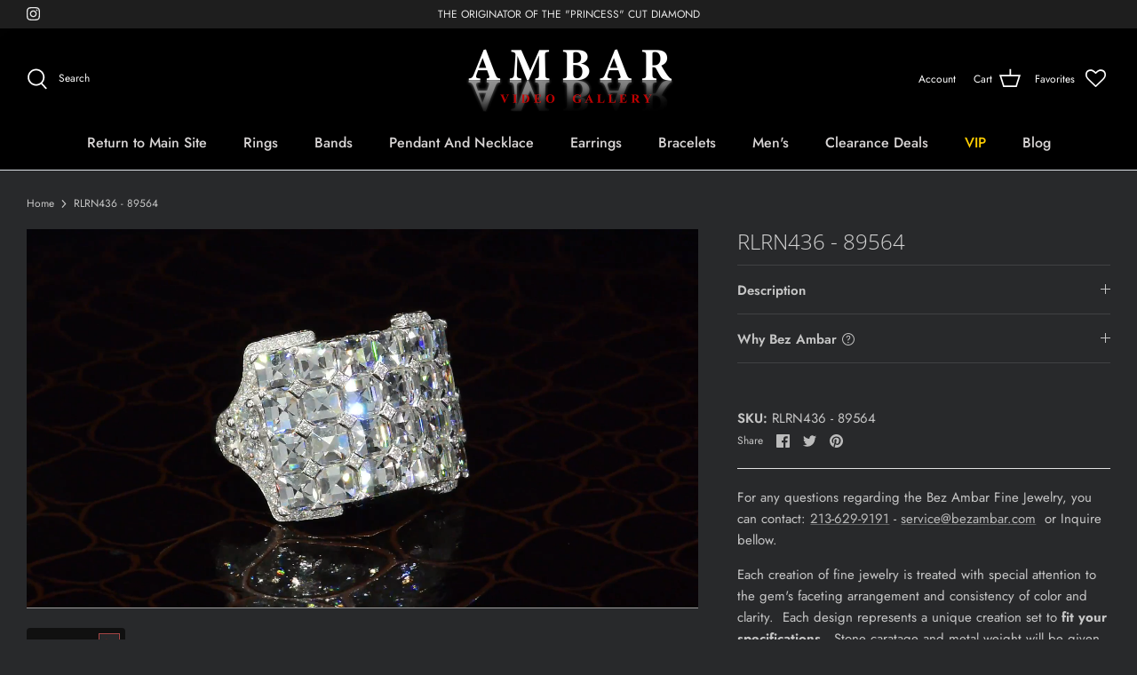

--- FILE ---
content_type: text/html; charset=utf-8
request_url: https://shop.bezambar.com/products/copy-of-wr123arw-s0039
body_size: 40106
content:
<!DOCTYPE html>
<html lang="en">
<head>
  <!-- Symmetry 5.1.0 -->
  <!-- Google tag (gtag.js) -->
  <script async src="https://www.googletagmanager.com/gtag/js?id=G-92GPTNTY00"></script>
  <script>
    window.dataLayer = window.dataLayer || [];
    function gtag(){dataLayer.push(arguments);}
    gtag('js', new Date());
  
    gtag('config', 'G-92GPTNTY00');
  </script>

  <link rel="preload" href="//shop.bezambar.com/cdn/shop/t/3/assets/styles.css?v=150274643042974927041759331873" as="style">
  <meta charset="utf-8" />
<meta name="viewport" content="width=device-width,initial-scale=1.0" />
<meta http-equiv="X-UA-Compatible" content="IE=edge">

<link rel="preconnect" href="https://cdn.shopify.com" crossorigin>
<link rel="preconnect" href="https://fonts.shopify.com" crossorigin>
<link rel="preconnect" href="https://monorail-edge.shopifysvc.com"><link rel="preload" as="font" href="//shop.bezambar.com/cdn/fonts/jost/jost_n4.d47a1b6347ce4a4c9f437608011273009d91f2b7.woff2" type="font/woff2" crossorigin><link rel="preload" as="font" href="//shop.bezambar.com/cdn/fonts/jost/jost_n7.921dc18c13fa0b0c94c5e2517ffe06139c3615a3.woff2" type="font/woff2" crossorigin><link rel="preload" as="font" href="//shop.bezambar.com/cdn/fonts/jost/jost_i4.b690098389649750ada222b9763d55796c5283a5.woff2" type="font/woff2" crossorigin><link rel="preload" as="font" href="//shop.bezambar.com/cdn/fonts/jost/jost_i7.d8201b854e41e19d7ed9b1a31fe4fe71deea6d3f.woff2" type="font/woff2" crossorigin><link rel="preload" as="font" href="//shop.bezambar.com/cdn/fonts/jost/jost_n5.7c8497861ffd15f4e1284cd221f14658b0e95d61.woff2" type="font/woff2" crossorigin><link rel="preload" as="font" href="//shop.bezambar.com/cdn/fonts/open_sans/opensans_n3.b10466eda05a6b2d1ef0f6ba490dcecf7588dd78.woff2" type="font/woff2" crossorigin><link rel="preload" as="font" href="//shop.bezambar.com/cdn/fonts/jost/jost_n4.d47a1b6347ce4a4c9f437608011273009d91f2b7.woff2" type="font/woff2" crossorigin><link rel="preload" href="//shop.bezambar.com/cdn/shop/t/3/assets/vendor.js?v=138568586205433922451644005148" as="script">
<link rel="preload" href="//shop.bezambar.com/cdn/shop/t/3/assets/theme.js?v=3088046747590077861676580610" as="script"><link rel="canonical" href="https://shop.bezambar.com/products/copy-of-wr123arw-s0039" /><link rel="shortcut icon" href="//shop.bezambar.com/cdn/shop/files/32-48.png?v=1677575603" type="image/png" /><meta name="description" content="This item currently doesn&#39;t contain information. This site is presently under construction. Prices and details are being added daily Please contact us for Price and more information For any questions regarding the Bez Ambar Fine Jewelry, you can contact:213-629-9191 - service@bezambar.com  or Inquire bellow.  Each crea">
  <meta name="theme-color" content="#3f3f3f">

  <title>
    RLRN436 - 89564 &ndash; Shop.bezambar.com
  </title>

  <meta property="og:site_name" content="Shop.bezambar.com">
<meta property="og:url" content="https://shop.bezambar.com/products/copy-of-wr123arw-s0039">
<meta property="og:title" content="RLRN436 - 89564">
<meta property="og:type" content="product">
<meta property="og:description" content="This item currently doesn&#39;t contain information. This site is presently under construction. Prices and details are being added daily Please contact us for Price and more information For any questions regarding the Bez Ambar Fine Jewelry, you can contact:213-629-9191 - service@bezambar.com  or Inquire bellow.  Each crea"><meta property="og:image" content="http://shop.bezambar.com/cdn/shop/products/RLRN436-89564-high_43a2bdfb-4a7b-4c20-8370-d5431983a779_1200x1200.gif?v=1649726798">
  <meta property="og:image:secure_url" content="https://shop.bezambar.com/cdn/shop/products/RLRN436-89564-high_43a2bdfb-4a7b-4c20-8370-d5431983a779_1200x1200.gif?v=1649726798">
  <meta property="og:image:width" content="739">
  <meta property="og:image:height" content="415"><meta property="og:price:amount" content="10,000.00">
  <meta property="og:price:currency" content="USD"><meta name="twitter:card" content="summary_large_image">
<meta name="twitter:title" content="RLRN436 - 89564">
<meta name="twitter:description" content="This item currently doesn&#39;t contain information. This site is presently under construction. Prices and details are being added daily Please contact us for Price and more information For any questions regarding the Bez Ambar Fine Jewelry, you can contact:213-629-9191 - service@bezambar.com  or Inquire bellow.  Each crea">


  <link href="//shop.bezambar.com/cdn/shop/t/3/assets/styles.css?v=150274643042974927041759331873" rel="stylesheet" type="text/css" media="all" />

  <script>
    window.theme = window.theme || {};
    theme.money_format_with_product_code_preference = "${{amount}}";
    theme.money_format_with_cart_code_preference = "${{amount}}";
    theme.money_format = "${{amount}}";
    theme.strings = {
      previous: "Previous",
      next: "Next",
      addressError: "Error looking up that address",
      addressNoResults: "No results for that address",
      addressQueryLimit: "You have exceeded the Google API usage limit. Consider upgrading to a \u003ca href=\"https:\/\/developers.google.com\/maps\/premium\/usage-limits\"\u003ePremium Plan\u003c\/a\u003e.",
      authError: "There was a problem authenticating your Google Maps API Key.",
      icon_labels_left: "Left",
      icon_labels_right: "Right",
      icon_labels_down: "Down",
      icon_labels_close: "Close",
      icon_labels_plus: "Plus",
      cart_terms_confirmation: "You must agree to the terms and conditions before continuing.",
      products_listing_from: "From",
      layout_live_search_see_all: "See all results",
      products_product_add_to_cart: "Add to Cart",
      products_variant_no_stock: "Sold out",
      products_variant_non_existent: "Unavailable",
      products_product_unit_price_separator: " \/ ",
      general_navigation_menu_toggle_aria_label: "Toggle menu",
      general_accessibility_labels_close: "Close",
      products_added_notification_title: "Just added",
      products_added_notification_item: "Item",
      products_added_notification_unit_price: "Item price",
      products_added_notification_quantity: "Qty",
      products_added_notification_total_price: "Total price",
      products_added_notification_shipping_note: "Excl. shipping",
      products_added_notification_keep_shopping: "Keep Shopping",
      products_added_notification_cart: "Cart",
      products_product_adding_to_cart: "Adding",
      products_product_added_to_cart: "Added to cart",
      products_product_unit_price_separator: " \/ ",
      products_added_notification_subtotal: "Subtotal",
      products_labels_sold_out: "Sold Out",
      products_labels_sale: "Sale",
      products_labels_percent_reduction: "[[ amount ]]% off",
      products_labels_value_reduction_html: "[[ amount ]] off",
      products_product_preorder: "Pre-order",
      general_quick_search_pages: "Pages",
      general_quick_search_no_results: "Sorry, we couldn\u0026#39;t find any results",
      collections_general_see_all_subcollections: "See all..."
    };
    theme.routes = {
      search_url: '/search',
      cart_url: '/cart',
      cart_add_url: '/cart/add',
      cart_change_url: '/cart/change'
    };
    theme.settings = {
      cart_type: "drawer",
      quickbuy_style: "button",
      avoid_orphans: true
    };
    document.documentElement.classList.add('js');
  </script>


  
  <script>window.performance && window.performance.mark && window.performance.mark('shopify.content_for_header.start');</script><meta id="shopify-digital-wallet" name="shopify-digital-wallet" content="/56043012138/digital_wallets/dialog">
<meta name="shopify-checkout-api-token" content="49049871e9d084783adb364cb907ea49">
<meta id="in-context-paypal-metadata" data-shop-id="56043012138" data-venmo-supported="true" data-environment="production" data-locale="en_US" data-paypal-v4="true" data-currency="USD">
<link rel="alternate" type="application/json+oembed" href="https://shop.bezambar.com/products/copy-of-wr123arw-s0039.oembed">
<script async="async" src="/checkouts/internal/preloads.js?locale=en-US"></script>
<link rel="preconnect" href="https://shop.app" crossorigin="anonymous">
<script async="async" src="https://shop.app/checkouts/internal/preloads.js?locale=en-US&shop_id=56043012138" crossorigin="anonymous"></script>
<script id="apple-pay-shop-capabilities" type="application/json">{"shopId":56043012138,"countryCode":"US","currencyCode":"USD","merchantCapabilities":["supports3DS"],"merchantId":"gid:\/\/shopify\/Shop\/56043012138","merchantName":"Shop.bezambar.com","requiredBillingContactFields":["postalAddress","email","phone"],"requiredShippingContactFields":["postalAddress","email","phone"],"shippingType":"shipping","supportedNetworks":["visa","masterCard","amex","discover","elo","jcb"],"total":{"type":"pending","label":"Shop.bezambar.com","amount":"1.00"},"shopifyPaymentsEnabled":true,"supportsSubscriptions":true}</script>
<script id="shopify-features" type="application/json">{"accessToken":"49049871e9d084783adb364cb907ea49","betas":["rich-media-storefront-analytics"],"domain":"shop.bezambar.com","predictiveSearch":true,"shopId":56043012138,"locale":"en"}</script>
<script>var Shopify = Shopify || {};
Shopify.shop = "bezambarinc-784.myshopify.com";
Shopify.locale = "en";
Shopify.currency = {"active":"USD","rate":"1.0"};
Shopify.country = "US";
Shopify.theme = {"name":"Symmetry","id":121953681450,"schema_name":"Symmetry","schema_version":"5.1.0","theme_store_id":568,"role":"main"};
Shopify.theme.handle = "null";
Shopify.theme.style = {"id":null,"handle":null};
Shopify.cdnHost = "shop.bezambar.com/cdn";
Shopify.routes = Shopify.routes || {};
Shopify.routes.root = "/";</script>
<script type="module">!function(o){(o.Shopify=o.Shopify||{}).modules=!0}(window);</script>
<script>!function(o){function n(){var o=[];function n(){o.push(Array.prototype.slice.apply(arguments))}return n.q=o,n}var t=o.Shopify=o.Shopify||{};t.loadFeatures=n(),t.autoloadFeatures=n()}(window);</script>
<script>
  window.ShopifyPay = window.ShopifyPay || {};
  window.ShopifyPay.apiHost = "shop.app\/pay";
  window.ShopifyPay.redirectState = null;
</script>
<script id="shop-js-analytics" type="application/json">{"pageType":"product"}</script>
<script defer="defer" async type="module" src="//shop.bezambar.com/cdn/shopifycloud/shop-js/modules/v2/client.init-shop-cart-sync_BApSsMSl.en.esm.js"></script>
<script defer="defer" async type="module" src="//shop.bezambar.com/cdn/shopifycloud/shop-js/modules/v2/chunk.common_CBoos6YZ.esm.js"></script>
<script type="module">
  await import("//shop.bezambar.com/cdn/shopifycloud/shop-js/modules/v2/client.init-shop-cart-sync_BApSsMSl.en.esm.js");
await import("//shop.bezambar.com/cdn/shopifycloud/shop-js/modules/v2/chunk.common_CBoos6YZ.esm.js");

  window.Shopify.SignInWithShop?.initShopCartSync?.({"fedCMEnabled":true,"windoidEnabled":true});

</script>
<script>
  window.Shopify = window.Shopify || {};
  if (!window.Shopify.featureAssets) window.Shopify.featureAssets = {};
  window.Shopify.featureAssets['shop-js'] = {"shop-cart-sync":["modules/v2/client.shop-cart-sync_DJczDl9f.en.esm.js","modules/v2/chunk.common_CBoos6YZ.esm.js"],"init-fed-cm":["modules/v2/client.init-fed-cm_BzwGC0Wi.en.esm.js","modules/v2/chunk.common_CBoos6YZ.esm.js"],"init-windoid":["modules/v2/client.init-windoid_BS26ThXS.en.esm.js","modules/v2/chunk.common_CBoos6YZ.esm.js"],"shop-cash-offers":["modules/v2/client.shop-cash-offers_DthCPNIO.en.esm.js","modules/v2/chunk.common_CBoos6YZ.esm.js","modules/v2/chunk.modal_Bu1hFZFC.esm.js"],"shop-button":["modules/v2/client.shop-button_D_JX508o.en.esm.js","modules/v2/chunk.common_CBoos6YZ.esm.js"],"init-shop-email-lookup-coordinator":["modules/v2/client.init-shop-email-lookup-coordinator_DFwWcvrS.en.esm.js","modules/v2/chunk.common_CBoos6YZ.esm.js"],"shop-toast-manager":["modules/v2/client.shop-toast-manager_tEhgP2F9.en.esm.js","modules/v2/chunk.common_CBoos6YZ.esm.js"],"shop-login-button":["modules/v2/client.shop-login-button_DwLgFT0K.en.esm.js","modules/v2/chunk.common_CBoos6YZ.esm.js","modules/v2/chunk.modal_Bu1hFZFC.esm.js"],"avatar":["modules/v2/client.avatar_BTnouDA3.en.esm.js"],"init-shop-cart-sync":["modules/v2/client.init-shop-cart-sync_BApSsMSl.en.esm.js","modules/v2/chunk.common_CBoos6YZ.esm.js"],"pay-button":["modules/v2/client.pay-button_BuNmcIr_.en.esm.js","modules/v2/chunk.common_CBoos6YZ.esm.js"],"init-shop-for-new-customer-accounts":["modules/v2/client.init-shop-for-new-customer-accounts_DrjXSI53.en.esm.js","modules/v2/client.shop-login-button_DwLgFT0K.en.esm.js","modules/v2/chunk.common_CBoos6YZ.esm.js","modules/v2/chunk.modal_Bu1hFZFC.esm.js"],"init-customer-accounts-sign-up":["modules/v2/client.init-customer-accounts-sign-up_TlVCiykN.en.esm.js","modules/v2/client.shop-login-button_DwLgFT0K.en.esm.js","modules/v2/chunk.common_CBoos6YZ.esm.js","modules/v2/chunk.modal_Bu1hFZFC.esm.js"],"shop-follow-button":["modules/v2/client.shop-follow-button_C5D3XtBb.en.esm.js","modules/v2/chunk.common_CBoos6YZ.esm.js","modules/v2/chunk.modal_Bu1hFZFC.esm.js"],"checkout-modal":["modules/v2/client.checkout-modal_8TC_1FUY.en.esm.js","modules/v2/chunk.common_CBoos6YZ.esm.js","modules/v2/chunk.modal_Bu1hFZFC.esm.js"],"init-customer-accounts":["modules/v2/client.init-customer-accounts_C0Oh2ljF.en.esm.js","modules/v2/client.shop-login-button_DwLgFT0K.en.esm.js","modules/v2/chunk.common_CBoos6YZ.esm.js","modules/v2/chunk.modal_Bu1hFZFC.esm.js"],"lead-capture":["modules/v2/client.lead-capture_Cq0gfm7I.en.esm.js","modules/v2/chunk.common_CBoos6YZ.esm.js","modules/v2/chunk.modal_Bu1hFZFC.esm.js"],"shop-login":["modules/v2/client.shop-login_BmtnoEUo.en.esm.js","modules/v2/chunk.common_CBoos6YZ.esm.js","modules/v2/chunk.modal_Bu1hFZFC.esm.js"],"payment-terms":["modules/v2/client.payment-terms_BHOWV7U_.en.esm.js","modules/v2/chunk.common_CBoos6YZ.esm.js","modules/v2/chunk.modal_Bu1hFZFC.esm.js"]};
</script>
<script>(function() {
  var isLoaded = false;
  function asyncLoad() {
    if (isLoaded) return;
    isLoaded = true;
    var urls = ["https:\/\/wishlisthero-assets.revampco.com\/store-front\/bundle2.js?shop=bezambarinc-784.myshopify.com","https:\/\/call.chatra.io\/shopify?chatraId=mtrqeW9TGtoZRwRpk\u0026shop=bezambarinc-784.myshopify.com","https:\/\/servicify-appointments.herokuapp.com\/public\/frontend-v1.0.0.js?shop=bezambarinc-784.myshopify.com"];
    for (var i = 0; i < urls.length; i++) {
      var s = document.createElement('script');
      s.type = 'text/javascript';
      s.async = true;
      s.src = urls[i];
      var x = document.getElementsByTagName('script')[0];
      x.parentNode.insertBefore(s, x);
    }
  };
  if(window.attachEvent) {
    window.attachEvent('onload', asyncLoad);
  } else {
    window.addEventListener('load', asyncLoad, false);
  }
})();</script>
<script id="__st">var __st={"a":56043012138,"offset":-28800,"reqid":"acc2e68e-acc1-470b-a1fd-1153c590faf4-1768904026","pageurl":"shop.bezambar.com\/products\/copy-of-wr123arw-s0039","u":"3400870f0ce9","p":"product","rtyp":"product","rid":6774759456810};</script>
<script>window.ShopifyPaypalV4VisibilityTracking = true;</script>
<script id="captcha-bootstrap">!function(){'use strict';const t='contact',e='account',n='new_comment',o=[[t,t],['blogs',n],['comments',n],[t,'customer']],c=[[e,'customer_login'],[e,'guest_login'],[e,'recover_customer_password'],[e,'create_customer']],r=t=>t.map((([t,e])=>`form[action*='/${t}']:not([data-nocaptcha='true']) input[name='form_type'][value='${e}']`)).join(','),a=t=>()=>t?[...document.querySelectorAll(t)].map((t=>t.form)):[];function s(){const t=[...o],e=r(t);return a(e)}const i='password',u='form_key',d=['recaptcha-v3-token','g-recaptcha-response','h-captcha-response',i],f=()=>{try{return window.sessionStorage}catch{return}},m='__shopify_v',_=t=>t.elements[u];function p(t,e,n=!1){try{const o=window.sessionStorage,c=JSON.parse(o.getItem(e)),{data:r}=function(t){const{data:e,action:n}=t;return t[m]||n?{data:e,action:n}:{data:t,action:n}}(c);for(const[e,n]of Object.entries(r))t.elements[e]&&(t.elements[e].value=n);n&&o.removeItem(e)}catch(o){console.error('form repopulation failed',{error:o})}}const l='form_type',E='cptcha';function T(t){t.dataset[E]=!0}const w=window,h=w.document,L='Shopify',v='ce_forms',y='captcha';let A=!1;((t,e)=>{const n=(g='f06e6c50-85a8-45c8-87d0-21a2b65856fe',I='https://cdn.shopify.com/shopifycloud/storefront-forms-hcaptcha/ce_storefront_forms_captcha_hcaptcha.v1.5.2.iife.js',D={infoText:'Protected by hCaptcha',privacyText:'Privacy',termsText:'Terms'},(t,e,n)=>{const o=w[L][v],c=o.bindForm;if(c)return c(t,g,e,D).then(n);var r;o.q.push([[t,g,e,D],n]),r=I,A||(h.body.append(Object.assign(h.createElement('script'),{id:'captcha-provider',async:!0,src:r})),A=!0)});var g,I,D;w[L]=w[L]||{},w[L][v]=w[L][v]||{},w[L][v].q=[],w[L][y]=w[L][y]||{},w[L][y].protect=function(t,e){n(t,void 0,e),T(t)},Object.freeze(w[L][y]),function(t,e,n,w,h,L){const[v,y,A,g]=function(t,e,n){const i=e?o:[],u=t?c:[],d=[...i,...u],f=r(d),m=r(i),_=r(d.filter((([t,e])=>n.includes(e))));return[a(f),a(m),a(_),s()]}(w,h,L),I=t=>{const e=t.target;return e instanceof HTMLFormElement?e:e&&e.form},D=t=>v().includes(t);t.addEventListener('submit',(t=>{const e=I(t);if(!e)return;const n=D(e)&&!e.dataset.hcaptchaBound&&!e.dataset.recaptchaBound,o=_(e),c=g().includes(e)&&(!o||!o.value);(n||c)&&t.preventDefault(),c&&!n&&(function(t){try{if(!f())return;!function(t){const e=f();if(!e)return;const n=_(t);if(!n)return;const o=n.value;o&&e.removeItem(o)}(t);const e=Array.from(Array(32),(()=>Math.random().toString(36)[2])).join('');!function(t,e){_(t)||t.append(Object.assign(document.createElement('input'),{type:'hidden',name:u})),t.elements[u].value=e}(t,e),function(t,e){const n=f();if(!n)return;const o=[...t.querySelectorAll(`input[type='${i}']`)].map((({name:t})=>t)),c=[...d,...o],r={};for(const[a,s]of new FormData(t).entries())c.includes(a)||(r[a]=s);n.setItem(e,JSON.stringify({[m]:1,action:t.action,data:r}))}(t,e)}catch(e){console.error('failed to persist form',e)}}(e),e.submit())}));const S=(t,e)=>{t&&!t.dataset[E]&&(n(t,e.some((e=>e===t))),T(t))};for(const o of['focusin','change'])t.addEventListener(o,(t=>{const e=I(t);D(e)&&S(e,y())}));const B=e.get('form_key'),M=e.get(l),P=B&&M;t.addEventListener('DOMContentLoaded',(()=>{const t=y();if(P)for(const e of t)e.elements[l].value===M&&p(e,B);[...new Set([...A(),...v().filter((t=>'true'===t.dataset.shopifyCaptcha))])].forEach((e=>S(e,t)))}))}(h,new URLSearchParams(w.location.search),n,t,e,['guest_login'])})(!0,!0)}();</script>
<script integrity="sha256-4kQ18oKyAcykRKYeNunJcIwy7WH5gtpwJnB7kiuLZ1E=" data-source-attribution="shopify.loadfeatures" defer="defer" src="//shop.bezambar.com/cdn/shopifycloud/storefront/assets/storefront/load_feature-a0a9edcb.js" crossorigin="anonymous"></script>
<script crossorigin="anonymous" defer="defer" src="//shop.bezambar.com/cdn/shopifycloud/storefront/assets/shopify_pay/storefront-65b4c6d7.js?v=20250812"></script>
<script data-source-attribution="shopify.dynamic_checkout.dynamic.init">var Shopify=Shopify||{};Shopify.PaymentButton=Shopify.PaymentButton||{isStorefrontPortableWallets:!0,init:function(){window.Shopify.PaymentButton.init=function(){};var t=document.createElement("script");t.src="https://shop.bezambar.com/cdn/shopifycloud/portable-wallets/latest/portable-wallets.en.js",t.type="module",document.head.appendChild(t)}};
</script>
<script data-source-attribution="shopify.dynamic_checkout.buyer_consent">
  function portableWalletsHideBuyerConsent(e){var t=document.getElementById("shopify-buyer-consent"),n=document.getElementById("shopify-subscription-policy-button");t&&n&&(t.classList.add("hidden"),t.setAttribute("aria-hidden","true"),n.removeEventListener("click",e))}function portableWalletsShowBuyerConsent(e){var t=document.getElementById("shopify-buyer-consent"),n=document.getElementById("shopify-subscription-policy-button");t&&n&&(t.classList.remove("hidden"),t.removeAttribute("aria-hidden"),n.addEventListener("click",e))}window.Shopify?.PaymentButton&&(window.Shopify.PaymentButton.hideBuyerConsent=portableWalletsHideBuyerConsent,window.Shopify.PaymentButton.showBuyerConsent=portableWalletsShowBuyerConsent);
</script>
<script data-source-attribution="shopify.dynamic_checkout.cart.bootstrap">document.addEventListener("DOMContentLoaded",(function(){function t(){return document.querySelector("shopify-accelerated-checkout-cart, shopify-accelerated-checkout")}if(t())Shopify.PaymentButton.init();else{new MutationObserver((function(e,n){t()&&(Shopify.PaymentButton.init(),n.disconnect())})).observe(document.body,{childList:!0,subtree:!0})}}));
</script>
<link id="shopify-accelerated-checkout-styles" rel="stylesheet" media="screen" href="https://shop.bezambar.com/cdn/shopifycloud/portable-wallets/latest/accelerated-checkout-backwards-compat.css" crossorigin="anonymous">
<style id="shopify-accelerated-checkout-cart">
        #shopify-buyer-consent {
  margin-top: 1em;
  display: inline-block;
  width: 100%;
}

#shopify-buyer-consent.hidden {
  display: none;
}

#shopify-subscription-policy-button {
  background: none;
  border: none;
  padding: 0;
  text-decoration: underline;
  font-size: inherit;
  cursor: pointer;
}

#shopify-subscription-policy-button::before {
  box-shadow: none;
}

      </style>

<script>window.performance && window.performance.mark && window.performance.mark('shopify.content_for_header.end');</script> 
 <script src="//shop.bezambar.com/cdn/shop/t/3/assets/servicify-asset.js?v=9391740801321792721670271708" type="text/javascript"></script>

<!-- Font icon for header icons -->
<link href="https://wishlisthero-assets.revampco.com/safe-icons/css/wishlisthero-icons.css" rel="stylesheet"/>
<!-- Style for floating buttons and others -->
<style type="text/css">
    .wishlisthero-floating {
        position: absolute;
          right:5px;
        top: 5px;
        z-index: 23;
        border-radius: 100%;
    }

    .wishlisthero-floating:hover {
        background-color: rgba(0, 0, 0, 0.05);
    }

    .wishlisthero-floating button {
        font-size: 20px !important;
        width: 40px !important;
        padding: 0.125em 0 0 !important;
    }
.MuiTypography-body2 ,.MuiTypography-body1 ,.MuiTypography-caption ,.MuiTypography-button ,.MuiTypography-h1 ,.MuiTypography-h2 ,.MuiTypography-h3 ,.MuiTypography-h4 ,.MuiTypography-h5 ,.MuiTypography-h6 ,.MuiTypography-subtitle1 ,.MuiTypography-subtitle2 ,.MuiTypography-overline , MuiButton-root,  .MuiCardHeader-title a{
     font-family: inherit !important; /*Roboto, Helvetica, Arial, sans-serif;*/
}
.MuiTypography-h1 , .MuiTypography-h2 , .MuiTypography-h3 , .MuiTypography-h4 , .MuiTypography-h5 , .MuiTypography-h6 ,  .MuiCardHeader-title a{
     font-family: ,  !important;
     font-family: ,  !important;
     font-family: ,  !important;
     font-family: ,  !important;
}

    /****************************************************************************************/
    /* For some theme shared view need some spacing */
    /*
    #wishlist-hero-shared-list-view {
  margin-top: 15px;
  margin-bottom: 15px;
}
#wishlist-hero-shared-list-view h1 {
  padding-left: 5px;
}

#wishlisthero-product-page-button-container {
  padding-top: 15px;
}
*/
    /****************************************************************************************/
     #wishlisthero-product-page-button-container button {
  padding-left: 0px !important;
} 
    /****************************************************************************************/
    /* Customize the indicator when wishlist has items AND the normal indicator not working */
/*     span.wishlist-hero-items-count {

  top: 0px;
  right: -6px;



}

@media screen and (max-width: 749px){
.wishlisthero-product-page-button-container{
width:100%
}
.wishlisthero-product-page-button-container button{
 margin-left:auto !important; margin-right: auto !important;
}
}
@media screen and (max-width: 749px) {
span.wishlist-hero-items-count {
top: 10px;
right: 3px;
}
}*/

/* Card Colors */
  .MuiPaper-root /* Card BG Color */
  {
    background-color: #000000 !important;
  }
  
  
  .MuiTypography-colorTextPrimary
  {
    color: #ffffe7 !important;
  }
  
  .MuiTypography-colorTextSecondary {
    color: #ffffe7 !important;
}

///* Card Colors *///


///* headerFIX *///
span.wishlist-hero-items-count-text {
    
  top: 0px;
  right: 0px;
    font-size:0px;
  color: red !important;

}
  
@media screen and  (max-width: 767px)
  {
  span.wishlist-hero-items-count
  {
    display: none !important;
  }
  
  span.wishlist-hero-items-count-text {
    
  top: 0px;
  right: 0px;
    font-size:0px;

}

  
.wishlisthero-product-page-button-container button{
  display: none;
 margin-left:auto !important; margin-right: auto !important;
}
}
  }
  
///* headerFIX *///

  
</style>
<script>window.wishlisthero_cartDotClasses=['site-header__cart-count', 'is-visible'];</script>
 <script type='text/javascript'>try{
   window.WishListHero_setting = {"ButtonColor":"rgba(223, 11, 11, 1)","IconColor":"rgba(255, 255, 255, 1)","IconType":"Heart","ButtonTextBeforeAdding":"ADD TO FAVORITES","ButtonTextAfterAdding":"ADDED TO FAVORITES","AnimationAfterAddition":"None","ButtonTextAddToCart":"ADD TO CART","ButtonTextOutOfStock":"OUT OF STOCK","ButtonTextAddAllToCart":"ADD ALL TO CART","ButtonTextRemoveAllToCart":"REMOVE ALL FROM FAVORITES","AddedProductNotificationText":"Product added to favorites successfully","AddedProductToCartNotificationText":"Product added to cart successfully","ViewCartLinkText":"View Cart","SharePopup_TitleText":"Share My favorites","SharePopup_shareBtnText":"Share","SharePopup_shareHederText":"Share on Social Networks","SharePopup_shareCopyText":"Or copy Favorites link to share","SharePopup_shareCancelBtnText":"cancel","SharePopup_shareCopyBtnText":"copy","SendEMailPopup_BtnText":"send email","SendEMailPopup_FromText":"From Name","SendEMailPopup_ToText":"To email","SendEMailPopup_BodyText":"Body","SendEMailPopup_SendBtnText":"send","SendEMailPopup_TitleText":"Send My Favorites via Email","AddProductMessageText":"Are you sure you want to add all items to cart ?","RemoveProductMessageText":"Are you sure you want to remove this item from your favorites ?","RemoveAllProductMessageText":"Are you sure you want to remove all items from your favorites ?","RemovedProductNotificationText":"Product removed from favorites successfully","AddAllOutOfStockProductNotificationText":"There seems to have been an issue adding items to cart, please try again later","RemovePopupOkText":"ok","RemovePopup_HeaderText":"ARE YOU SURE?","ViewWishlistText":"View favorites","EmptyWishlistText":"there are no items in favorites","BuyNowButtonText":"Buy Now","BuyNowButtonColor":"rgb(144, 86, 162)","BuyNowTextButtonColor":"rgb(255, 255, 255)","Wishlist_Title":"My Favorites","WishlistHeaderTitleAlignment":"Left","WishlistProductImageSize":"Normal","PriceColor":"rgba(255, 255, 255, 1)","HeaderFontSize":"30","PriceFontSize":"0","ProductNameFontSize":"16","LaunchPointType":"header_menu","DisplayWishlistAs":"seprate_page","DisplayButtonAs":"text_with_icon","PopupSize":"md","HideAddToCartButton":true,"NoRedirectAfterAddToCart":false,"DisableGuestCustomer":false,"LoginPopupContent":"Please login to save your favorites across devices.","LoginPopupLoginBtnText":"Login","LoginPopupContentFontSize":"20","NotificationPopupPosition":"right","WishlistButtonTextColor":"rgba(255, 255, 255, 1)","EnableRemoveFromWishlistAfterAddButtonText":"REMOVE FROM FAVORITES","_id":"623246737cfc035a280e0492","EnableCollection":false,"EnableShare":true,"RemovePowerBy":false,"EnableFBPixel":false,"DisapleApp":false,"FloatPointPossition":"bottom_left","HeartStateToggle":true,"HeaderMenuItemsIndicator":true,"EnableRemoveFromWishlistAfterAdd":true,"DisablePopupNotification":true,"Shop":"bezambarinc-784.myshopify.com","shop":"bezambarinc-784.myshopify.com","Status":"Active","Plan":"FREE"};  
  }catch(e){ console.error('Error loading config',e); } </script><!-- BEGIN app block: shopify://apps/klaviyo-email-marketing-sms/blocks/klaviyo-onsite-embed/2632fe16-c075-4321-a88b-50b567f42507 -->












  <script async src="https://static.klaviyo.com/onsite/js/RP9ike/klaviyo.js?company_id=RP9ike"></script>
  <script>!function(){if(!window.klaviyo){window._klOnsite=window._klOnsite||[];try{window.klaviyo=new Proxy({},{get:function(n,i){return"push"===i?function(){var n;(n=window._klOnsite).push.apply(n,arguments)}:function(){for(var n=arguments.length,o=new Array(n),w=0;w<n;w++)o[w]=arguments[w];var t="function"==typeof o[o.length-1]?o.pop():void 0,e=new Promise((function(n){window._klOnsite.push([i].concat(o,[function(i){t&&t(i),n(i)}]))}));return e}}})}catch(n){window.klaviyo=window.klaviyo||[],window.klaviyo.push=function(){var n;(n=window._klOnsite).push.apply(n,arguments)}}}}();</script>

  
    <script id="viewed_product">
      if (item == null) {
        var _learnq = _learnq || [];

        var MetafieldReviews = null
        var MetafieldYotpoRating = null
        var MetafieldYotpoCount = null
        var MetafieldLooxRating = null
        var MetafieldLooxCount = null
        var okendoProduct = null
        var okendoProductReviewCount = null
        var okendoProductReviewAverageValue = null
        try {
          // The following fields are used for Customer Hub recently viewed in order to add reviews.
          // This information is not part of __kla_viewed. Instead, it is part of __kla_viewed_reviewed_items
          MetafieldReviews = {};
          MetafieldYotpoRating = null
          MetafieldYotpoCount = null
          MetafieldLooxRating = null
          MetafieldLooxCount = null

          okendoProduct = null
          // If the okendo metafield is not legacy, it will error, which then requires the new json formatted data
          if (okendoProduct && 'error' in okendoProduct) {
            okendoProduct = null
          }
          okendoProductReviewCount = okendoProduct ? okendoProduct.reviewCount : null
          okendoProductReviewAverageValue = okendoProduct ? okendoProduct.reviewAverageValue : null
        } catch (error) {
          console.error('Error in Klaviyo onsite reviews tracking:', error);
        }

        var item = {
          Name: "RLRN436 - 89564",
          ProductID: 6774759456810,
          Categories: ["ALL","All Band Collections","All Band Styles","All Bands","Blaze® Band Collection","DIAMOND BANDS","Pave Bands","video band diamond","video band diamond wide","video band white","Videos (Bands)","Wide Bands"],
          ImageURL: "https://shop.bezambar.com/cdn/shop/products/RLRN436-89564-high_43a2bdfb-4a7b-4c20-8370-d5431983a779_grande.gif?v=1649726798",
          URL: "https://shop.bezambar.com/products/copy-of-wr123arw-s0039",
          Brand: "camera",
          Price: "$10,000.00",
          Value: "10,000.00",
          CompareAtPrice: "$0.00"
        };
        _learnq.push(['track', 'Viewed Product', item]);
        _learnq.push(['trackViewedItem', {
          Title: item.Name,
          ItemId: item.ProductID,
          Categories: item.Categories,
          ImageUrl: item.ImageURL,
          Url: item.URL,
          Metadata: {
            Brand: item.Brand,
            Price: item.Price,
            Value: item.Value,
            CompareAtPrice: item.CompareAtPrice
          },
          metafields:{
            reviews: MetafieldReviews,
            yotpo:{
              rating: MetafieldYotpoRating,
              count: MetafieldYotpoCount,
            },
            loox:{
              rating: MetafieldLooxRating,
              count: MetafieldLooxCount,
            },
            okendo: {
              rating: okendoProductReviewAverageValue,
              count: okendoProductReviewCount,
            }
          }
        }]);
      }
    </script>
  




  <script>
    window.klaviyoReviewsProductDesignMode = false
  </script>







<!-- END app block --><link href="https://monorail-edge.shopifysvc.com" rel="dns-prefetch">
<script>(function(){if ("sendBeacon" in navigator && "performance" in window) {try {var session_token_from_headers = performance.getEntriesByType('navigation')[0].serverTiming.find(x => x.name == '_s').description;} catch {var session_token_from_headers = undefined;}var session_cookie_matches = document.cookie.match(/_shopify_s=([^;]*)/);var session_token_from_cookie = session_cookie_matches && session_cookie_matches.length === 2 ? session_cookie_matches[1] : "";var session_token = session_token_from_headers || session_token_from_cookie || "";function handle_abandonment_event(e) {var entries = performance.getEntries().filter(function(entry) {return /monorail-edge.shopifysvc.com/.test(entry.name);});if (!window.abandonment_tracked && entries.length === 0) {window.abandonment_tracked = true;var currentMs = Date.now();var navigation_start = performance.timing.navigationStart;var payload = {shop_id: 56043012138,url: window.location.href,navigation_start,duration: currentMs - navigation_start,session_token,page_type: "product"};window.navigator.sendBeacon("https://monorail-edge.shopifysvc.com/v1/produce", JSON.stringify({schema_id: "online_store_buyer_site_abandonment/1.1",payload: payload,metadata: {event_created_at_ms: currentMs,event_sent_at_ms: currentMs}}));}}window.addEventListener('pagehide', handle_abandonment_event);}}());</script>
<script id="web-pixels-manager-setup">(function e(e,d,r,n,o){if(void 0===o&&(o={}),!Boolean(null===(a=null===(i=window.Shopify)||void 0===i?void 0:i.analytics)||void 0===a?void 0:a.replayQueue)){var i,a;window.Shopify=window.Shopify||{};var t=window.Shopify;t.analytics=t.analytics||{};var s=t.analytics;s.replayQueue=[],s.publish=function(e,d,r){return s.replayQueue.push([e,d,r]),!0};try{self.performance.mark("wpm:start")}catch(e){}var l=function(){var e={modern:/Edge?\/(1{2}[4-9]|1[2-9]\d|[2-9]\d{2}|\d{4,})\.\d+(\.\d+|)|Firefox\/(1{2}[4-9]|1[2-9]\d|[2-9]\d{2}|\d{4,})\.\d+(\.\d+|)|Chrom(ium|e)\/(9{2}|\d{3,})\.\d+(\.\d+|)|(Maci|X1{2}).+ Version\/(15\.\d+|(1[6-9]|[2-9]\d|\d{3,})\.\d+)([,.]\d+|)( \(\w+\)|)( Mobile\/\w+|) Safari\/|Chrome.+OPR\/(9{2}|\d{3,})\.\d+\.\d+|(CPU[ +]OS|iPhone[ +]OS|CPU[ +]iPhone|CPU IPhone OS|CPU iPad OS)[ +]+(15[._]\d+|(1[6-9]|[2-9]\d|\d{3,})[._]\d+)([._]\d+|)|Android:?[ /-](13[3-9]|1[4-9]\d|[2-9]\d{2}|\d{4,})(\.\d+|)(\.\d+|)|Android.+Firefox\/(13[5-9]|1[4-9]\d|[2-9]\d{2}|\d{4,})\.\d+(\.\d+|)|Android.+Chrom(ium|e)\/(13[3-9]|1[4-9]\d|[2-9]\d{2}|\d{4,})\.\d+(\.\d+|)|SamsungBrowser\/([2-9]\d|\d{3,})\.\d+/,legacy:/Edge?\/(1[6-9]|[2-9]\d|\d{3,})\.\d+(\.\d+|)|Firefox\/(5[4-9]|[6-9]\d|\d{3,})\.\d+(\.\d+|)|Chrom(ium|e)\/(5[1-9]|[6-9]\d|\d{3,})\.\d+(\.\d+|)([\d.]+$|.*Safari\/(?![\d.]+ Edge\/[\d.]+$))|(Maci|X1{2}).+ Version\/(10\.\d+|(1[1-9]|[2-9]\d|\d{3,})\.\d+)([,.]\d+|)( \(\w+\)|)( Mobile\/\w+|) Safari\/|Chrome.+OPR\/(3[89]|[4-9]\d|\d{3,})\.\d+\.\d+|(CPU[ +]OS|iPhone[ +]OS|CPU[ +]iPhone|CPU IPhone OS|CPU iPad OS)[ +]+(10[._]\d+|(1[1-9]|[2-9]\d|\d{3,})[._]\d+)([._]\d+|)|Android:?[ /-](13[3-9]|1[4-9]\d|[2-9]\d{2}|\d{4,})(\.\d+|)(\.\d+|)|Mobile Safari.+OPR\/([89]\d|\d{3,})\.\d+\.\d+|Android.+Firefox\/(13[5-9]|1[4-9]\d|[2-9]\d{2}|\d{4,})\.\d+(\.\d+|)|Android.+Chrom(ium|e)\/(13[3-9]|1[4-9]\d|[2-9]\d{2}|\d{4,})\.\d+(\.\d+|)|Android.+(UC? ?Browser|UCWEB|U3)[ /]?(15\.([5-9]|\d{2,})|(1[6-9]|[2-9]\d|\d{3,})\.\d+)\.\d+|SamsungBrowser\/(5\.\d+|([6-9]|\d{2,})\.\d+)|Android.+MQ{2}Browser\/(14(\.(9|\d{2,})|)|(1[5-9]|[2-9]\d|\d{3,})(\.\d+|))(\.\d+|)|K[Aa][Ii]OS\/(3\.\d+|([4-9]|\d{2,})\.\d+)(\.\d+|)/},d=e.modern,r=e.legacy,n=navigator.userAgent;return n.match(d)?"modern":n.match(r)?"legacy":"unknown"}(),u="modern"===l?"modern":"legacy",c=(null!=n?n:{modern:"",legacy:""})[u],f=function(e){return[e.baseUrl,"/wpm","/b",e.hashVersion,"modern"===e.buildTarget?"m":"l",".js"].join("")}({baseUrl:d,hashVersion:r,buildTarget:u}),m=function(e){var d=e.version,r=e.bundleTarget,n=e.surface,o=e.pageUrl,i=e.monorailEndpoint;return{emit:function(e){var a=e.status,t=e.errorMsg,s=(new Date).getTime(),l=JSON.stringify({metadata:{event_sent_at_ms:s},events:[{schema_id:"web_pixels_manager_load/3.1",payload:{version:d,bundle_target:r,page_url:o,status:a,surface:n,error_msg:t},metadata:{event_created_at_ms:s}}]});if(!i)return console&&console.warn&&console.warn("[Web Pixels Manager] No Monorail endpoint provided, skipping logging."),!1;try{return self.navigator.sendBeacon.bind(self.navigator)(i,l)}catch(e){}var u=new XMLHttpRequest;try{return u.open("POST",i,!0),u.setRequestHeader("Content-Type","text/plain"),u.send(l),!0}catch(e){return console&&console.warn&&console.warn("[Web Pixels Manager] Got an unhandled error while logging to Monorail."),!1}}}}({version:r,bundleTarget:l,surface:e.surface,pageUrl:self.location.href,monorailEndpoint:e.monorailEndpoint});try{o.browserTarget=l,function(e){var d=e.src,r=e.async,n=void 0===r||r,o=e.onload,i=e.onerror,a=e.sri,t=e.scriptDataAttributes,s=void 0===t?{}:t,l=document.createElement("script"),u=document.querySelector("head"),c=document.querySelector("body");if(l.async=n,l.src=d,a&&(l.integrity=a,l.crossOrigin="anonymous"),s)for(var f in s)if(Object.prototype.hasOwnProperty.call(s,f))try{l.dataset[f]=s[f]}catch(e){}if(o&&l.addEventListener("load",o),i&&l.addEventListener("error",i),u)u.appendChild(l);else{if(!c)throw new Error("Did not find a head or body element to append the script");c.appendChild(l)}}({src:f,async:!0,onload:function(){if(!function(){var e,d;return Boolean(null===(d=null===(e=window.Shopify)||void 0===e?void 0:e.analytics)||void 0===d?void 0:d.initialized)}()){var d=window.webPixelsManager.init(e)||void 0;if(d){var r=window.Shopify.analytics;r.replayQueue.forEach((function(e){var r=e[0],n=e[1],o=e[2];d.publishCustomEvent(r,n,o)})),r.replayQueue=[],r.publish=d.publishCustomEvent,r.visitor=d.visitor,r.initialized=!0}}},onerror:function(){return m.emit({status:"failed",errorMsg:"".concat(f," has failed to load")})},sri:function(e){var d=/^sha384-[A-Za-z0-9+/=]+$/;return"string"==typeof e&&d.test(e)}(c)?c:"",scriptDataAttributes:o}),m.emit({status:"loading"})}catch(e){m.emit({status:"failed",errorMsg:(null==e?void 0:e.message)||"Unknown error"})}}})({shopId: 56043012138,storefrontBaseUrl: "https://shop.bezambar.com",extensionsBaseUrl: "https://extensions.shopifycdn.com/cdn/shopifycloud/web-pixels-manager",monorailEndpoint: "https://monorail-edge.shopifysvc.com/unstable/produce_batch",surface: "storefront-renderer",enabledBetaFlags: ["2dca8a86"],webPixelsConfigList: [{"id":"shopify-app-pixel","configuration":"{}","eventPayloadVersion":"v1","runtimeContext":"STRICT","scriptVersion":"0450","apiClientId":"shopify-pixel","type":"APP","privacyPurposes":["ANALYTICS","MARKETING"]},{"id":"shopify-custom-pixel","eventPayloadVersion":"v1","runtimeContext":"LAX","scriptVersion":"0450","apiClientId":"shopify-pixel","type":"CUSTOM","privacyPurposes":["ANALYTICS","MARKETING"]}],isMerchantRequest: false,initData: {"shop":{"name":"Shop.bezambar.com","paymentSettings":{"currencyCode":"USD"},"myshopifyDomain":"bezambarinc-784.myshopify.com","countryCode":"US","storefrontUrl":"https:\/\/shop.bezambar.com"},"customer":null,"cart":null,"checkout":null,"productVariants":[{"price":{"amount":10000.0,"currencyCode":"USD"},"product":{"title":"RLRN436 - 89564","vendor":"camera","id":"6774759456810","untranslatedTitle":"RLRN436 - 89564","url":"\/products\/copy-of-wr123arw-s0039","type":""},"id":"39963267399722","image":{"src":"\/\/shop.bezambar.com\/cdn\/shop\/products\/RLRN436-89564-high_43a2bdfb-4a7b-4c20-8370-d5431983a779.gif?v=1649726798"},"sku":"RLRN436 - 89564","title":"Default Title","untranslatedTitle":"Default Title"}],"purchasingCompany":null},},"https://shop.bezambar.com/cdn","fcfee988w5aeb613cpc8e4bc33m6693e112",{"modern":"","legacy":""},{"shopId":"56043012138","storefrontBaseUrl":"https:\/\/shop.bezambar.com","extensionBaseUrl":"https:\/\/extensions.shopifycdn.com\/cdn\/shopifycloud\/web-pixels-manager","surface":"storefront-renderer","enabledBetaFlags":"[\"2dca8a86\"]","isMerchantRequest":"false","hashVersion":"fcfee988w5aeb613cpc8e4bc33m6693e112","publish":"custom","events":"[[\"page_viewed\",{}],[\"product_viewed\",{\"productVariant\":{\"price\":{\"amount\":10000.0,\"currencyCode\":\"USD\"},\"product\":{\"title\":\"RLRN436 - 89564\",\"vendor\":\"camera\",\"id\":\"6774759456810\",\"untranslatedTitle\":\"RLRN436 - 89564\",\"url\":\"\/products\/copy-of-wr123arw-s0039\",\"type\":\"\"},\"id\":\"39963267399722\",\"image\":{\"src\":\"\/\/shop.bezambar.com\/cdn\/shop\/products\/RLRN436-89564-high_43a2bdfb-4a7b-4c20-8370-d5431983a779.gif?v=1649726798\"},\"sku\":\"RLRN436 - 89564\",\"title\":\"Default Title\",\"untranslatedTitle\":\"Default Title\"}}]]"});</script><script>
  window.ShopifyAnalytics = window.ShopifyAnalytics || {};
  window.ShopifyAnalytics.meta = window.ShopifyAnalytics.meta || {};
  window.ShopifyAnalytics.meta.currency = 'USD';
  var meta = {"product":{"id":6774759456810,"gid":"gid:\/\/shopify\/Product\/6774759456810","vendor":"camera","type":"","handle":"copy-of-wr123arw-s0039","variants":[{"id":39963267399722,"price":1000000,"name":"RLRN436 - 89564","public_title":null,"sku":"RLRN436 - 89564"}],"remote":false},"page":{"pageType":"product","resourceType":"product","resourceId":6774759456810,"requestId":"acc2e68e-acc1-470b-a1fd-1153c590faf4-1768904026"}};
  for (var attr in meta) {
    window.ShopifyAnalytics.meta[attr] = meta[attr];
  }
</script>
<script class="analytics">
  (function () {
    var customDocumentWrite = function(content) {
      var jquery = null;

      if (window.jQuery) {
        jquery = window.jQuery;
      } else if (window.Checkout && window.Checkout.$) {
        jquery = window.Checkout.$;
      }

      if (jquery) {
        jquery('body').append(content);
      }
    };

    var hasLoggedConversion = function(token) {
      if (token) {
        return document.cookie.indexOf('loggedConversion=' + token) !== -1;
      }
      return false;
    }

    var setCookieIfConversion = function(token) {
      if (token) {
        var twoMonthsFromNow = new Date(Date.now());
        twoMonthsFromNow.setMonth(twoMonthsFromNow.getMonth() + 2);

        document.cookie = 'loggedConversion=' + token + '; expires=' + twoMonthsFromNow;
      }
    }

    var trekkie = window.ShopifyAnalytics.lib = window.trekkie = window.trekkie || [];
    if (trekkie.integrations) {
      return;
    }
    trekkie.methods = [
      'identify',
      'page',
      'ready',
      'track',
      'trackForm',
      'trackLink'
    ];
    trekkie.factory = function(method) {
      return function() {
        var args = Array.prototype.slice.call(arguments);
        args.unshift(method);
        trekkie.push(args);
        return trekkie;
      };
    };
    for (var i = 0; i < trekkie.methods.length; i++) {
      var key = trekkie.methods[i];
      trekkie[key] = trekkie.factory(key);
    }
    trekkie.load = function(config) {
      trekkie.config = config || {};
      trekkie.config.initialDocumentCookie = document.cookie;
      var first = document.getElementsByTagName('script')[0];
      var script = document.createElement('script');
      script.type = 'text/javascript';
      script.onerror = function(e) {
        var scriptFallback = document.createElement('script');
        scriptFallback.type = 'text/javascript';
        scriptFallback.onerror = function(error) {
                var Monorail = {
      produce: function produce(monorailDomain, schemaId, payload) {
        var currentMs = new Date().getTime();
        var event = {
          schema_id: schemaId,
          payload: payload,
          metadata: {
            event_created_at_ms: currentMs,
            event_sent_at_ms: currentMs
          }
        };
        return Monorail.sendRequest("https://" + monorailDomain + "/v1/produce", JSON.stringify(event));
      },
      sendRequest: function sendRequest(endpointUrl, payload) {
        // Try the sendBeacon API
        if (window && window.navigator && typeof window.navigator.sendBeacon === 'function' && typeof window.Blob === 'function' && !Monorail.isIos12()) {
          var blobData = new window.Blob([payload], {
            type: 'text/plain'
          });

          if (window.navigator.sendBeacon(endpointUrl, blobData)) {
            return true;
          } // sendBeacon was not successful

        } // XHR beacon

        var xhr = new XMLHttpRequest();

        try {
          xhr.open('POST', endpointUrl);
          xhr.setRequestHeader('Content-Type', 'text/plain');
          xhr.send(payload);
        } catch (e) {
          console.log(e);
        }

        return false;
      },
      isIos12: function isIos12() {
        return window.navigator.userAgent.lastIndexOf('iPhone; CPU iPhone OS 12_') !== -1 || window.navigator.userAgent.lastIndexOf('iPad; CPU OS 12_') !== -1;
      }
    };
    Monorail.produce('monorail-edge.shopifysvc.com',
      'trekkie_storefront_load_errors/1.1',
      {shop_id: 56043012138,
      theme_id: 121953681450,
      app_name: "storefront",
      context_url: window.location.href,
      source_url: "//shop.bezambar.com/cdn/s/trekkie.storefront.cd680fe47e6c39ca5d5df5f0a32d569bc48c0f27.min.js"});

        };
        scriptFallback.async = true;
        scriptFallback.src = '//shop.bezambar.com/cdn/s/trekkie.storefront.cd680fe47e6c39ca5d5df5f0a32d569bc48c0f27.min.js';
        first.parentNode.insertBefore(scriptFallback, first);
      };
      script.async = true;
      script.src = '//shop.bezambar.com/cdn/s/trekkie.storefront.cd680fe47e6c39ca5d5df5f0a32d569bc48c0f27.min.js';
      first.parentNode.insertBefore(script, first);
    };
    trekkie.load(
      {"Trekkie":{"appName":"storefront","development":false,"defaultAttributes":{"shopId":56043012138,"isMerchantRequest":null,"themeId":121953681450,"themeCityHash":"6649219106400807542","contentLanguage":"en","currency":"USD","eventMetadataId":"67301a7b-3ec9-4e69-a4ae-e58c0b3463f5"},"isServerSideCookieWritingEnabled":true,"monorailRegion":"shop_domain","enabledBetaFlags":["65f19447"]},"Session Attribution":{},"S2S":{"facebookCapiEnabled":false,"source":"trekkie-storefront-renderer","apiClientId":580111}}
    );

    var loaded = false;
    trekkie.ready(function() {
      if (loaded) return;
      loaded = true;

      window.ShopifyAnalytics.lib = window.trekkie;

      var originalDocumentWrite = document.write;
      document.write = customDocumentWrite;
      try { window.ShopifyAnalytics.merchantGoogleAnalytics.call(this); } catch(error) {};
      document.write = originalDocumentWrite;

      window.ShopifyAnalytics.lib.page(null,{"pageType":"product","resourceType":"product","resourceId":6774759456810,"requestId":"acc2e68e-acc1-470b-a1fd-1153c590faf4-1768904026","shopifyEmitted":true});

      var match = window.location.pathname.match(/checkouts\/(.+)\/(thank_you|post_purchase)/)
      var token = match? match[1]: undefined;
      if (!hasLoggedConversion(token)) {
        setCookieIfConversion(token);
        window.ShopifyAnalytics.lib.track("Viewed Product",{"currency":"USD","variantId":39963267399722,"productId":6774759456810,"productGid":"gid:\/\/shopify\/Product\/6774759456810","name":"RLRN436 - 89564","price":"10000.00","sku":"RLRN436 - 89564","brand":"camera","variant":null,"category":"","nonInteraction":true,"remote":false},undefined,undefined,{"shopifyEmitted":true});
      window.ShopifyAnalytics.lib.track("monorail:\/\/trekkie_storefront_viewed_product\/1.1",{"currency":"USD","variantId":39963267399722,"productId":6774759456810,"productGid":"gid:\/\/shopify\/Product\/6774759456810","name":"RLRN436 - 89564","price":"10000.00","sku":"RLRN436 - 89564","brand":"camera","variant":null,"category":"","nonInteraction":true,"remote":false,"referer":"https:\/\/shop.bezambar.com\/products\/copy-of-wr123arw-s0039"});
      }
    });


        var eventsListenerScript = document.createElement('script');
        eventsListenerScript.async = true;
        eventsListenerScript.src = "//shop.bezambar.com/cdn/shopifycloud/storefront/assets/shop_events_listener-3da45d37.js";
        document.getElementsByTagName('head')[0].appendChild(eventsListenerScript);

})();</script>
<script
  defer
  src="https://shop.bezambar.com/cdn/shopifycloud/perf-kit/shopify-perf-kit-3.0.4.min.js"
  data-application="storefront-renderer"
  data-shop-id="56043012138"
  data-render-region="gcp-us-central1"
  data-page-type="product"
  data-theme-instance-id="121953681450"
  data-theme-name="Symmetry"
  data-theme-version="5.1.0"
  data-monorail-region="shop_domain"
  data-resource-timing-sampling-rate="10"
  data-shs="true"
  data-shs-beacon="true"
  data-shs-export-with-fetch="true"
  data-shs-logs-sample-rate="1"
  data-shs-beacon-endpoint="https://shop.bezambar.com/api/collect"
></script>
</head>


  
<body class="template-product" data-cc-animate-timeout="0"><script>
      if ('IntersectionObserver' in window) {
        document.body.classList.add("cc-animate-enabled");
      }
    </script><a class="skip-link visually-hidden" href="#content">Skip to content</a>


  
  
  <div id="shopify-section-announcement-bar" class="shopify-section section-announcement-bar">

  <div id="section-id-announcement-bar" class="announcement-bar announcement-bar--with-announcement" data-section-type="announcement-bar" data-cc-animate>
    <style data-shopify>
      #section-id-announcement-bar {
        background: #1e1e1e;
        color: #e7e7e7;
      }
    </style>
<div class="container container--no-max">
      <div class="announcement-bar__left">
        
          

  <div class="social-links desktop-only">
    <ul class="social-links__list">
      
      
      
      
      
        <li><a aria-label="Instagram" class="instagram" target="_blank" rel="noopener" href="https://www.instagram.com/bezambarjewelry/"><svg width="48px" height="48px" viewBox="0 0 48 48" version="1.1" xmlns="http://www.w3.org/2000/svg" xmlns:xlink="http://www.w3.org/1999/xlink">
    <title>Instagram</title>
    <defs></defs>
    <g stroke="none" stroke-width="1" fill="none" fill-rule="evenodd">
        <g transform="translate(-642.000000, -295.000000)" fill="#000000">
            <path d="M666.000048,295 C659.481991,295 658.664686,295.027628 656.104831,295.144427 C653.550311,295.260939 651.805665,295.666687 650.279088,296.260017 C648.700876,296.873258 647.362454,297.693897 646.028128,299.028128 C644.693897,300.362454 643.873258,301.700876 643.260017,303.279088 C642.666687,304.805665 642.260939,306.550311 642.144427,309.104831 C642.027628,311.664686 642,312.481991 642,319.000048 C642,325.518009 642.027628,326.335314 642.144427,328.895169 C642.260939,331.449689 642.666687,333.194335 643.260017,334.720912 C643.873258,336.299124 644.693897,337.637546 646.028128,338.971872 C647.362454,340.306103 648.700876,341.126742 650.279088,341.740079 C651.805665,342.333313 653.550311,342.739061 656.104831,342.855573 C658.664686,342.972372 659.481991,343 666.000048,343 C672.518009,343 673.335314,342.972372 675.895169,342.855573 C678.449689,342.739061 680.194335,342.333313 681.720912,341.740079 C683.299124,341.126742 684.637546,340.306103 685.971872,338.971872 C687.306103,337.637546 688.126742,336.299124 688.740079,334.720912 C689.333313,333.194335 689.739061,331.449689 689.855573,328.895169 C689.972372,326.335314 690,325.518009 690,319.000048 C690,312.481991 689.972372,311.664686 689.855573,309.104831 C689.739061,306.550311 689.333313,304.805665 688.740079,303.279088 C688.126742,301.700876 687.306103,300.362454 685.971872,299.028128 C684.637546,297.693897 683.299124,296.873258 681.720912,296.260017 C680.194335,295.666687 678.449689,295.260939 675.895169,295.144427 C673.335314,295.027628 672.518009,295 666.000048,295 Z M666.000048,299.324317 C672.40826,299.324317 673.167356,299.348801 675.69806,299.464266 C678.038036,299.570966 679.308818,299.961946 680.154513,300.290621 C681.274771,300.725997 682.074262,301.246066 682.91405,302.08595 C683.753934,302.925738 684.274003,303.725229 684.709379,304.845487 C685.038054,305.691182 685.429034,306.961964 685.535734,309.30194 C685.651199,311.832644 685.675683,312.59174 685.675683,319.000048 C685.675683,325.40826 685.651199,326.167356 685.535734,328.69806 C685.429034,331.038036 685.038054,332.308818 684.709379,333.154513 C684.274003,334.274771 683.753934,335.074262 682.91405,335.91405 C682.074262,336.753934 681.274771,337.274003 680.154513,337.709379 C679.308818,338.038054 678.038036,338.429034 675.69806,338.535734 C673.167737,338.651199 672.408736,338.675683 666.000048,338.675683 C659.591264,338.675683 658.832358,338.651199 656.30194,338.535734 C653.961964,338.429034 652.691182,338.038054 651.845487,337.709379 C650.725229,337.274003 649.925738,336.753934 649.08595,335.91405 C648.246161,335.074262 647.725997,334.274771 647.290621,333.154513 C646.961946,332.308818 646.570966,331.038036 646.464266,328.69806 C646.348801,326.167356 646.324317,325.40826 646.324317,319.000048 C646.324317,312.59174 646.348801,311.832644 646.464266,309.30194 C646.570966,306.961964 646.961946,305.691182 647.290621,304.845487 C647.725997,303.725229 648.246066,302.925738 649.08595,302.08595 C649.925738,301.246066 650.725229,300.725997 651.845487,300.290621 C652.691182,299.961946 653.961964,299.570966 656.30194,299.464266 C658.832644,299.348801 659.59174,299.324317 666.000048,299.324317 Z M666.000048,306.675683 C659.193424,306.675683 653.675683,312.193424 653.675683,319.000048 C653.675683,325.806576 659.193424,331.324317 666.000048,331.324317 C672.806576,331.324317 678.324317,325.806576 678.324317,319.000048 C678.324317,312.193424 672.806576,306.675683 666.000048,306.675683 Z M666.000048,327 C661.581701,327 658,323.418299 658,319.000048 C658,314.581701 661.581701,311 666.000048,311 C670.418299,311 674,314.581701 674,319.000048 C674,323.418299 670.418299,327 666.000048,327 Z M681.691284,306.188768 C681.691284,307.779365 680.401829,309.068724 678.811232,309.068724 C677.22073,309.068724 675.931276,307.779365 675.931276,306.188768 C675.931276,304.598171 677.22073,303.308716 678.811232,303.308716 C680.401829,303.308716 681.691284,304.598171 681.691284,306.188768 Z"></path>
        </g>
        <g transform="translate(-1734.000000, -472.000000)"></g>
    </g>
</svg></a></li>
      
      
      

      
    </ul>
  </div>


        
      </div>

      <div class="announcement-bar__middle">
        <div class="announcement-bar__inner">THE ORIGINATOR OF THE "PRINCESS" CUT DIAMOND</div>
      </div>

      <div class="announcement-bar__right">
        
          <span class="inline-menu desktop-only">
            
          </span>
        
        
          <div class="header-disclosures desktop-only">
            <form method="post" action="/localization" id="localization_form_annbar" accept-charset="UTF-8" class="selectors-form" enctype="multipart/form-data"><input type="hidden" name="form_type" value="localization" /><input type="hidden" name="utf8" value="✓" /><input type="hidden" name="_method" value="put" /><input type="hidden" name="return_to" value="/products/copy-of-wr123arw-s0039" /></form>
          </div>
        
      </div>
    </div>
  </div>
</div>
  <div id="shopify-section-header" class="shopify-section section-header"><style>

.section-top-banner {
 	background-image: url(//shop.bezambar.com/cdn/shop/files/cropped_grey.jpg?v=1674080754); 
	background-repeat: no-repeat;
        background-size: cover;
        margin: 0;
    height: auto;
    width: auto;
    align-items: center;
    justify-content: center;
    color: #fff;
}
</style>


<div class="headerDifferentiate2  section-top-banner ">


   
   
<style data-shopify>
  .logo img {
    width: 100px;
  }
  .logo-area__middle--logo-image {
    max-width: 100px;
  }
  @media (max-width: 767px) {
    .logo img {
      width: 120px;
    }

    


  }.section-header {
    position: -webkit-sticky;
    position: sticky;
  }</style>







<div data-section-type="header" data-cc-animate>
  <div id="pageheader" class="pageheader pageheader--layout-inline-menu-center"><div class=" navmaketrans logo-area container container--no-max">
      <div class="logo-area__left">
        <div class="logo-area__left__inner">
          <button class="button notabutton mobile-nav-toggle" aria-label="Toggle menu" aria-controls="main-nav">
            <svg xmlns="http://www.w3.org/2000/svg" width="24" height="24" viewBox="0 0 24 24" fill="none" stroke="currentColor" stroke-width="1.5" stroke-linecap="round" stroke-linejoin="round" class="feather feather-menu"><line x1="3" y1="12" x2="21" y2="12"></line><line x1="3" y1="6" x2="21" y2="6"></line><line x1="3" y1="18" x2="21" y2="18"></line></svg>
          </button>
          
            <a class="show-search-link" href="/search">
              <span class="show-search-link__icon"><svg viewBox="0 0 19 21" version="1.1" xmlns="http://www.w3.org/2000/svg" xmlns:xlink="http://www.w3.org/1999/xlink" stroke="none" stroke-width="1" fill="currentColor" fill-rule="nonzero">
  <g transform="translate(0.000000, 0.472222)" >
    <path d="M14.3977778,14.0103889 L19,19.0422222 L17.8135556,20.0555556 L13.224,15.0385 C11.8019062,16.0671405 10.0908414,16.619514 8.33572222,16.6165556 C3.73244444,16.6165556 0,12.8967778 0,8.30722222 C0,3.71766667 3.73244444,0 8.33572222,0 C12.939,0 16.6714444,3.71977778 16.6714444,8.30722222 C16.6739657,10.4296993 15.859848,12.4717967 14.3977778,14.0103889 Z M8.33572222,15.0585556 C12.0766111,15.0585556 15.1081667,12.0365 15.1081667,8.30827778 C15.1081667,4.58005556 12.0766111,1.558 8.33572222,1.558 C4.59483333,1.558 1.56327778,4.58005556 1.56327778,8.30827778 C1.56327778,12.0365 4.59483333,15.0585556 8.33572222,15.0585556 Z"></path>
  </g>
</svg>
</span>
              <span class="show-search-link__text">Search</span>
            </a>
          
          
            <div class="navigation navigation--left" role="navigation" aria-label="Primary navigation">
              <div class="navigation__tier-1-container">
                <ul class="navigation__tier-1">
                  
<li class="navigation__item">
                      <a href="/" class="navigation__link" >Home</a>
                    </li>
                  
<li class="navigation__item navigation__item--with-children">
                      <a href="/pages/rings-landing-page" class="navigation__link" aria-haspopup="true" aria-expanded="false" aria-controls="NavigationTier2-2">Rings</a>
                    </li>
                  
<li class="navigation__item navigation__item--with-children">
                      <a href="/pages/landing-page-bands" class="navigation__link" aria-haspopup="true" aria-expanded="false" aria-controls="NavigationTier2-3">Bands</a>
                    </li>
                  
<li class="navigation__item navigation__item--with-children">
                      <a href="/" class="navigation__link" aria-haspopup="true" aria-expanded="false" aria-controls="NavigationTier2-4">Pendant And Necklace</a>
                    </li>
                  
<li class="navigation__item navigation__item--with-children">
                      <a href="/" class="navigation__link" aria-haspopup="true" aria-expanded="false" aria-controls="NavigationTier2-5">Earrings</a>
                    </li>
                  
<li class="navigation__item">
                      <a href="/collections/video-bracelets" class="navigation__link" >Bracelets</a>
                    </li>
                  
<li class="navigation__item">
                      <a href="/collections/video-mens-bands" class="navigation__link" >Mens</a>
                    </li>
                  
<li class="navigation__item">
                      <a href="https://www.bezambar.com/world-of-bez-ambar/" class="navigation__link" >World Of BezAmbar</a>
                    </li>
                  
<li class="navigation__item featured-link">
                      <a href="/pages/videos-all" class="navigation__link" >VIP</a>
                    </li>
                  
<li class="navigation__item">
                      <a href="/blogs/news" class="navigation__link" >Blog</a>
                    </li>
                  
                </ul>
              </div>
            </div>
          
        </div>
      </div>

      <div class="logo-area__middle logo-area__middle--logo-image">
        <div class="logo-area__middle__inner"><div class="logo">
        <a href="/" title="Shop.bezambar.com"><img src="//shop.bezambar.com/cdn/shop/files/Ambar_Video_Gallery_2_98c57cf6-29d2-4f91-8aa0-aac48856ffd6_200x.webp?v=1712798044" alt="" itemprop="logo" width="3240" height="1020" /></a>
      </div></div>
      </div>

      <div class="logo-area__right">
        <div class="logo-area__right__inner">
          
          
            
              <a class="header-account-link" href="/account/login" aria-label="Account">
                <span class="desktop-only">Account</span>
                <span class="mobile-only"><svg width="19px" height="18px" viewBox="-1 -1 21 20" version="1.1" xmlns="http://www.w3.org/2000/svg" xmlns:xlink="http://www.w3.org/1999/xlink">
  <g transform="translate(0.968750, -0.031250)" stroke="none" stroke-width="1" fill="currentColor" fill-rule="nonzero">
    <path d="M9,7.5 C10.704,7.5 12.086,6.157 12.086,4.5 C12.086,2.843 10.704,1.5 9,1.5 C7.296,1.5 5.914,2.843 5.914,4.5 C5.914,6.157 7.296,7.5 9,7.5 Z M9,9 C6.444,9 4.371,6.985 4.371,4.5 C4.371,2.015 6.444,0 9,0 C11.556,0 13.629,2.015 13.629,4.5 C13.629,6.985 11.556,9 9,9 Z M1.543,18 L0,18 L0,15 C0,12.377 2.187,10.25 4.886,10.25 L14.143,10.25 C16.273,10.25 18,11.929 18,14 L18,18 L16.457,18 L16.457,14 C16.457,12.757 15.421,11.75 14.143,11.75 L4.886,11.75 C3.04,11.75 1.543,13.205 1.543,15 L1.543,18 Z"></path>
  </g>
</svg></span>
              </a>
            
          
          
            <a class="show-search-link" href="/search">
              <span class="show-search-link__text">Search</span>
              <span class="show-search-link__icon"><svg viewBox="0 0 19 21" version="1.1" xmlns="http://www.w3.org/2000/svg" xmlns:xlink="http://www.w3.org/1999/xlink" stroke="none" stroke-width="1" fill="currentColor" fill-rule="nonzero">
  <g transform="translate(0.000000, 0.472222)" >
    <path d="M14.3977778,14.0103889 L19,19.0422222 L17.8135556,20.0555556 L13.224,15.0385 C11.8019062,16.0671405 10.0908414,16.619514 8.33572222,16.6165556 C3.73244444,16.6165556 0,12.8967778 0,8.30722222 C0,3.71766667 3.73244444,0 8.33572222,0 C12.939,0 16.6714444,3.71977778 16.6714444,8.30722222 C16.6739657,10.4296993 15.859848,12.4717967 14.3977778,14.0103889 Z M8.33572222,15.0585556 C12.0766111,15.0585556 15.1081667,12.0365 15.1081667,8.30827778 C15.1081667,4.58005556 12.0766111,1.558 8.33572222,1.558 C4.59483333,1.558 1.56327778,4.58005556 1.56327778,8.30827778 C1.56327778,12.0365 4.59483333,15.0585556 8.33572222,15.0585556 Z"></path>
  </g>
</svg>
</span>
            </a>
          
          
          <a href="/cart" class="cart-link">
            <span class="cart-link__label">Cart</span>
            <span class="cart-link__icon"><svg viewBox="0 0 21 19" version="1.1" xmlns="http://www.w3.org/2000/svg" xmlns:xlink="http://www.w3.org/1999/xlink" stroke="none" stroke-width="1" fill="currentColor" fill-rule="nonzero">
  <g transform="translate(-0.500000, 0.500000)">
    <path d="M10.5,5.75 L10.5,0 L12,0 L12,5.75 L21.5,5.75 L17.682,17.75 L4.318,17.75 L0.5,5.75 L10.5,5.75 Z M2.551,7.25 L5.415,16.25 L16.585,16.25 L19.449,7.25 L2.55,7.25 L2.551,7.25 Z"></path>
  </g>
</svg></span>
          </a>
          <a href="#hero-wishlist">
           <span class="cart-link__label">&nbsp;&nbsp; &nbsp;Favorites</span>
            </a>
          	<span class="cart-link__icon">



<!-- Wishlist Hero Header Icon -->
 <a class="site-header__icon site-header__link wishlist-hero-header-icon " href="#hero-wishlist">
    <i aria-hidden="true" class="wlh-icon-heart-empty wlh-Icon" focusable="false" role="presentation" style="font-size: 23px;font-weight:900;padding-top: 3px;color:inherit;"></i>
</a> 
<!-- end --></span>
            
           
        </div>
      </div>
    </div><div id="main-search" class="main-search "
          data-live-search="true"
          data-live-search-price="false"
          data-live-search-vendor="false"
          data-live-search-meta="true"
          data-product-image-shape="landscape-32"
          data-product-image-crop="true"
          data-show-sold-out-label="false"
          data-show-sale-label="true"
          data-show-reduction="false"
          data-reduction-type="percent">

        <div class="main-search__container container">
          <button class="main-search__close button notabutton" aria-label="Close"><svg xmlns="http://www.w3.org/2000/svg" width="24" height="24" viewBox="0 0 24 24" fill="none" stroke="currentColor" stroke-width="2" stroke-linecap="round" stroke-linejoin="round" class="feather feather-x"><line x1="18" y1="6" x2="6" y2="18"></line><line x1="6" y1="6" x2="18" y2="18"></line></svg></button>

          <form class="main-search__form" action="/search" method="get" autocomplete="off">
            <input type="hidden" name="type" value="product" />
            <input type="hidden" name="options[prefix]" value="last" />
            <div class="main-search__input-container">
              <input class="main-search__input" type="text" name="q" autocomplete="off" placeholder="Search..." aria-label="Search Store" />
            </div>
            <button class="main-search__button button notabutton" type="submit" aria-label="Submit"><svg viewBox="0 0 19 21" version="1.1" xmlns="http://www.w3.org/2000/svg" xmlns:xlink="http://www.w3.org/1999/xlink" stroke="none" stroke-width="1" fill="currentColor" fill-rule="nonzero">
  <g transform="translate(0.000000, 0.472222)" >
    <path d="M14.3977778,14.0103889 L19,19.0422222 L17.8135556,20.0555556 L13.224,15.0385 C11.8019062,16.0671405 10.0908414,16.619514 8.33572222,16.6165556 C3.73244444,16.6165556 0,12.8967778 0,8.30722222 C0,3.71766667 3.73244444,0 8.33572222,0 C12.939,0 16.6714444,3.71977778 16.6714444,8.30722222 C16.6739657,10.4296993 15.859848,12.4717967 14.3977778,14.0103889 Z M8.33572222,15.0585556 C12.0766111,15.0585556 15.1081667,12.0365 15.1081667,8.30827778 C15.1081667,4.58005556 12.0766111,1.558 8.33572222,1.558 C4.59483333,1.558 1.56327778,4.58005556 1.56327778,8.30827778 C1.56327778,12.0365 4.59483333,15.0585556 8.33572222,15.0585556 Z"></path>
  </g>
</svg>
</button>
          </form>

          <div class="main-search__results"></div>

          
        </div>
      </div></div>

  
  

  <div id="main-nav" class="desktop-only">
    <div class="navigation navigation--main"
        role="navigation"
        aria-label="Primary navigation"
        data-mobile-expand-with-entire-link="true">
      <div class="navigation__tier-1-container">
        <div class="mobile-only-flex navigation__mobile-header">
          <a href="#" class="mobile-nav-back"><svg xmlns="http://www.w3.org/2000/svg" width="24" height="24" viewBox="0 0 24 24" fill="none" stroke="currentColor" stroke-width="1.3" stroke-linecap="round" stroke-linejoin="round" class="feather feather-chevron-left"><title>Left</title><polyline points="15 18 9 12 15 6"></polyline></svg></a>
          <span class="mobile-nav-title"></span>
          <a href="#" class="mobile-nav-toggle"><svg xmlns="http://www.w3.org/2000/svg" width="24" height="24" viewBox="0 0 24 24" fill="none" stroke="currentColor" stroke-width="1.3" stroke-linecap="round" stroke-linejoin="round" class="feather feather-x"><line x1="18" y1="6" x2="6" y2="18"></line><line x1="6" y1="6" x2="18" y2="18"></line></svg></a>
        </div>
        <ul class="navigation__tier-1 ">
          
<li class="navigation__item">
              <a href="/" class="navigation__link" >Home</a>

              
            </li>
          
<li class="navigation__item navigation__item--with-children">
              <a href="/pages/rings-landing-page" class="navigation__link" aria-haspopup="true" aria-expanded="false" aria-controls="NavigationTier2-2">Rings</a>

              
                <a class="navigation__children-toggle" href="#"><svg xmlns="http://www.w3.org/2000/svg" width="24" height="24" viewBox="0 0 24 24" fill="none" stroke="currentColor" stroke-width="1.3" stroke-linecap="round" stroke-linejoin="round" class="feather feather-chevron-down"><title>Toggle menu</title><polyline points="6 9 12 15 18 9"></polyline></svg></a><div id="NavigationTier2-2" class="navigation__tier-2-container navigation__child-tier">
                  <ul class="navigation__tier-2 navigation__columns navigation__columns--count-6 navigation__columns--wraps">
                    
                    <li class="navigation__item navigation__item--with-children navigation__column">
                      <a href="/pages/lp-rings-white-diamond" class="navigation__link navigation__column-title" aria-haspopup="true" aria-expanded="false">White Diamonds</a>
                      
                        <a class="navigation__children-toggle" href="#"><svg xmlns="http://www.w3.org/2000/svg" width="24" height="24" viewBox="0 0 24 24" fill="none" stroke="currentColor" stroke-width="1.3" stroke-linecap="round" stroke-linejoin="round" class="feather feather-chevron-down"><title>Toggle menu</title><polyline points="6 9 12 15 18 9"></polyline></svg></a>
                      

                      
                        <div class="navigation__tier-3-container navigation__child-tier">
                          <ul class="navigation__tier-3">
                            
                            <li class="navigation__item">
                              <a class="navigation__link" href="/collections/video-ring-round-center">Round</a>
                            </li>
                            
                            <li class="navigation__item">
                              <a class="navigation__link" href="/collections/framed-white-round">Framed Round</a>
                            </li>
                            
                            <li class="navigation__item">
                              <a class="navigation__link" href="/collections/video-ring-center-oval">Oval</a>
                            </li>
                            
                            <li class="navigation__item">
                              <a class="navigation__link" href="/collections/white-pear-center">Pear</a>
                            </li>
                            
                            <li class="navigation__item">
                              <a class="navigation__link" href="/collections/marquise-white-center">Marquise</a>
                            </li>
                            
                            <li class="navigation__item">
                              <a class="navigation__link" href="/collections/video-ring-center-radiant">Radiant</a>
                            </li>
                            
                            <li class="navigation__item">
                              <a class="navigation__link" href="/collections/video-ring-center-cushion">Cushion</a>
                            </li>
                            
                            <li class="navigation__item">
                              <a class="navigation__link" href="/collections/video-ring-center-emerald">Emerald</a>
                            </li>
                            
                            <li class="navigation__item">
                              <a class="navigation__link" href="/pages/lp-rings-white-diamond">Browse All White Diamond</a>
                            </li>
                            
                          </ul>
                        </div>
                      
                    </li>
                    
                    <li class="navigation__item navigation__item--with-children navigation__column">
                      <a href="/pages/lp-rings-fancy-colors" class="navigation__link navigation__column-title" aria-haspopup="true" aria-expanded="false">Fancy Colors</a>
                      
                        <a class="navigation__children-toggle" href="#"><svg xmlns="http://www.w3.org/2000/svg" width="24" height="24" viewBox="0 0 24 24" fill="none" stroke="currentColor" stroke-width="1.3" stroke-linecap="round" stroke-linejoin="round" class="feather feather-chevron-down"><title>Toggle menu</title><polyline points="6 9 12 15 18 9"></polyline></svg></a>
                      

                      
                        <div class="navigation__tier-3-container navigation__child-tier">
                          <ul class="navigation__tier-3">
                            
                            <li class="navigation__item">
                              <a class="navigation__link" href="/collections/video-ring-facny-color-pink">Pink</a>
                            </li>
                            
                            <li class="navigation__item">
                              <a class="navigation__link" href="/collections/video-ring-fancy-color-blue">Blue</a>
                            </li>
                            
                            <li class="navigation__item">
                              <a class="navigation__link" href="/collections/video-ring-fancy-color-yellow">Yellow</a>
                            </li>
                            
                            <li class="navigation__item">
                              <a class="navigation__link" href="/pages/lp-rings-fancy-colors">Browse All Colors</a>
                            </li>
                            
                          </ul>
                        </div>
                      
                    </li>
                    
                    <li class="navigation__item navigation__item--with-children navigation__column">
                      <a href="/pages/lp-rings-gem-stones" class="navigation__link navigation__column-title" aria-haspopup="true" aria-expanded="false">Gemstones</a>
                      
                        <a class="navigation__children-toggle" href="#"><svg xmlns="http://www.w3.org/2000/svg" width="24" height="24" viewBox="0 0 24 24" fill="none" stroke="currentColor" stroke-width="1.3" stroke-linecap="round" stroke-linejoin="round" class="feather feather-chevron-down"><title>Toggle menu</title><polyline points="6 9 12 15 18 9"></polyline></svg></a>
                      

                      
                        <div class="navigation__tier-3-container navigation__child-tier">
                          <ul class="navigation__tier-3">
                            
                            <li class="navigation__item">
                              <a class="navigation__link" href="/collections/video-ring-color-red">Red</a>
                            </li>
                            
                            <li class="navigation__item">
                              <a class="navigation__link" href="/collections/video-ring-color-blue">Blue</a>
                            </li>
                            
                            <li class="navigation__item">
                              <a class="navigation__link" href="/collections/video-ring-color-green">Green</a>
                            </li>
                            
                            <li class="navigation__item">
                              <a class="navigation__link" href="/collections/video-ring-color-other">Other Colors</a>
                            </li>
                            
                            <li class="navigation__item">
                              <a class="navigation__link" href="/collections/video-ring-color-frame">Color Frame</a>
                            </li>
                            
                            <li class="navigation__item">
                              <a class="navigation__link" href="/pages/lp-rings-gem-stones">Browse All Gemstones</a>
                            </li>
                            
                          </ul>
                        </div>
                      
                    </li>
                    
                    <li class="navigation__item navigation__item--with-children navigation__column">
                      <a href="/pages/lp-rings-three" class="navigation__link navigation__column-title" aria-haspopup="true" aria-expanded="false">Three-Stone Ring</a>
                      
                        <a class="navigation__children-toggle" href="#"><svg xmlns="http://www.w3.org/2000/svg" width="24" height="24" viewBox="0 0 24 24" fill="none" stroke="currentColor" stroke-width="1.3" stroke-linecap="round" stroke-linejoin="round" class="feather feather-chevron-down"><title>Toggle menu</title><polyline points="6 9 12 15 18 9"></polyline></svg></a>
                      

                      
                        <div class="navigation__tier-3-container navigation__child-tier">
                          <ul class="navigation__tier-3">
                            
                            <li class="navigation__item">
                              <a class="navigation__link" href="/collections/video-ring-3stone-round">Round</a>
                            </li>
                            
                            <li class="navigation__item">
                              <a class="navigation__link" href="/collections/video-ring-3stone-oval">Oval</a>
                            </li>
                            
                            <li class="navigation__item">
                              <a class="navigation__link" href="/collections/video-ring-3stone-cushion">Cushion</a>
                            </li>
                            
                            <li class="navigation__item">
                              <a class="navigation__link" href="/collections/video-ring-3stone-emerald">Emerald</a>
                            </li>
                            
                            <li class="navigation__item">
                              <a class="navigation__link" href="/collections/video-ring-3stone-square">Square Center</a>
                            </li>
                            
                            <li class="navigation__item">
                              <a class="navigation__link" href="/pages/lp-rings-three">Browse All Three-Stone</a>
                            </li>
                            
                          </ul>
                        </div>
                      
                    </li>
                    
                    <li class="navigation__item navigation__item--with-children navigation__column">
                      <a href="/pages/lp-rings-by-collection" class="navigation__link navigation__column-title" aria-haspopup="true" aria-expanded="false">By Collection</a>
                      
                        <a class="navigation__children-toggle" href="#"><svg xmlns="http://www.w3.org/2000/svg" width="24" height="24" viewBox="0 0 24 24" fill="none" stroke="currentColor" stroke-width="1.3" stroke-linecap="round" stroke-linejoin="round" class="feather feather-chevron-down"><title>Toggle menu</title><polyline points="6 9 12 15 18 9"></polyline></svg></a>
                      

                      
                        <div class="navigation__tier-3-container navigation__child-tier">
                          <ul class="navigation__tier-3">
                            
                            <li class="navigation__item">
                              <a class="navigation__link" href="/collections/video-ring-blaze-ring-of-fire">Blaze® Ring of Fire® </a>
                            </li>
                            
                            <li class="navigation__item">
                              <a class="navigation__link" href="/collections/video-ring-blaze">Blaze®</a>
                            </li>
                            
                            <li class="navigation__item">
                              <a class="navigation__link" href="/collections/video-ring-devine">Divine®</a>
                            </li>
                            
                            <li class="navigation__item">
                              <a class="navigation__link" href="/collections/video-ring-center-square">Quadrillion® (princess)</a>
                            </li>
                            
                            <li class="navigation__item">
                              <a class="navigation__link" href="/collections/video-ring-pave">Pave</a>
                            </li>
                            
                            <li class="navigation__item">
                              <a class="navigation__link" href="/pages/lp-rings-by-collection">Browse All Collections</a>
                            </li>
                            
                          </ul>
                        </div>
                      
                    </li>
                    
                    <li class="navigation__item navigation__column">
                      <a href="/pages/rings-landing-page" class="navigation__link" >Browse All Rings</a>
                      

                      
                    </li>
                    
</ul>
                </div>
              
            </li>
          
<li class="navigation__item navigation__item--with-children">
              <a href="/pages/landing-page-bands" class="navigation__link" aria-haspopup="true" aria-expanded="false" aria-controls="NavigationTier2-3">Bands</a>

              
                <a class="navigation__children-toggle" href="#"><svg xmlns="http://www.w3.org/2000/svg" width="24" height="24" viewBox="0 0 24 24" fill="none" stroke="currentColor" stroke-width="1.3" stroke-linecap="round" stroke-linejoin="round" class="feather feather-chevron-down"><title>Toggle menu</title><polyline points="6 9 12 15 18 9"></polyline></svg></a><div id="NavigationTier2-3" class="navigation__tier-2-container navigation__child-tier">
                  <ul class="navigation__tier-2 navigation__columns navigation__columns--count-6 navigation__columns--wraps">
                    
                    <li class="navigation__item navigation__item--with-children navigation__column">
                      <a href="/pages/lp-bands-whitediamond" class="navigation__link navigation__column-title" aria-haspopup="true" aria-expanded="false">White Diamonds</a>
                      
                        <a class="navigation__children-toggle" href="#"><svg xmlns="http://www.w3.org/2000/svg" width="24" height="24" viewBox="0 0 24 24" fill="none" stroke="currentColor" stroke-width="1.3" stroke-linecap="round" stroke-linejoin="round" class="feather feather-chevron-down"><title>Toggle menu</title><polyline points="6 9 12 15 18 9"></polyline></svg></a>
                      

                      
                        <div class="navigation__tier-3-container navigation__child-tier">
                          <ul class="navigation__tier-3">
                            
                            <li class="navigation__item">
                              <a class="navigation__link" href="/collections/video-band-round">Round</a>
                            </li>
                            
                            <li class="navigation__item">
                              <a class="navigation__link" href="/collections/video-band-princess">Quadrillion® (Princess)</a>
                            </li>
                            
                            <li class="navigation__item">
                              <a class="navigation__link" href="/collections/emerald-bands">Emerald </a>
                            </li>
                            
                            <li class="navigation__item">
                              <a class="navigation__link" href="/collections/video-band-heart">Heart </a>
                            </li>
                            
                            <li class="navigation__item">
                              <a class="navigation__link" href="/pages/lp-bands-whitediamond">Browse All White Diamond</a>
                            </li>
                            
                          </ul>
                        </div>
                      
                    </li>
                    
                    <li class="navigation__item navigation__item--with-children navigation__column">
                      <a href="/pages/lp_bands_fancycolor" class="navigation__link navigation__column-title" aria-haspopup="true" aria-expanded="false">Fancy Colors</a>
                      
                        <a class="navigation__children-toggle" href="#"><svg xmlns="http://www.w3.org/2000/svg" width="24" height="24" viewBox="0 0 24 24" fill="none" stroke="currentColor" stroke-width="1.3" stroke-linecap="round" stroke-linejoin="round" class="feather feather-chevron-down"><title>Toggle menu</title><polyline points="6 9 12 15 18 9"></polyline></svg></a>
                      

                      
                        <div class="navigation__tier-3-container navigation__child-tier">
                          <ul class="navigation__tier-3">
                            
                            <li class="navigation__item">
                              <a class="navigation__link" href="/collections/fancy-pink-bands">Pink</a>
                            </li>
                            
                            <li class="navigation__item">
                              <a class="navigation__link" href="/collections/fancy-blue-bands">Blue</a>
                            </li>
                            
                            <li class="navigation__item">
                              <a class="navigation__link" href="/collections/fancy-yellow-bands">Yellow</a>
                            </li>
                            
                            <li class="navigation__item">
                              <a class="navigation__link" href="/pages/lp_bands_fancycolor">Browse All Colors</a>
                            </li>
                            
                          </ul>
                        </div>
                      
                    </li>
                    
                    <li class="navigation__item navigation__item--with-children navigation__column">
                      <a href="/pages/lp_bands_gems" class="navigation__link navigation__column-title" aria-haspopup="true" aria-expanded="false">Gemstones</a>
                      
                        <a class="navigation__children-toggle" href="#"><svg xmlns="http://www.w3.org/2000/svg" width="24" height="24" viewBox="0 0 24 24" fill="none" stroke="currentColor" stroke-width="1.3" stroke-linecap="round" stroke-linejoin="round" class="feather feather-chevron-down"><title>Toggle menu</title><polyline points="6 9 12 15 18 9"></polyline></svg></a>
                      

                      
                        <div class="navigation__tier-3-container navigation__child-tier">
                          <ul class="navigation__tier-3">
                            
                            <li class="navigation__item">
                              <a class="navigation__link" href="/collections/red-gemstone-bands">Red</a>
                            </li>
                            
                            <li class="navigation__item">
                              <a class="navigation__link" href="/collections/blue-gemstone-bands">Blue</a>
                            </li>
                            
                            <li class="navigation__item">
                              <a class="navigation__link" href="/pages/lp_bands_gems">Browse All Gemstones</a>
                            </li>
                            
                          </ul>
                        </div>
                      
                    </li>
                    
                    <li class="navigation__item navigation__item--with-children navigation__column">
                      <a href="/pages/lp_bands_bycollection" class="navigation__link navigation__column-title" aria-haspopup="true" aria-expanded="false">By Collection</a>
                      
                        <a class="navigation__children-toggle" href="#"><svg xmlns="http://www.w3.org/2000/svg" width="24" height="24" viewBox="0 0 24 24" fill="none" stroke="currentColor" stroke-width="1.3" stroke-linecap="round" stroke-linejoin="round" class="feather feather-chevron-down"><title>Toggle menu</title><polyline points="6 9 12 15 18 9"></polyline></svg></a>
                      

                      
                        <div class="navigation__tier-3-container navigation__child-tier">
                          <ul class="navigation__tier-3">
                            
                            <li class="navigation__item">
                              <a class="navigation__link" href="/collections/video-band-asscher">Asscher</a>
                            </li>
                            
                            <li class="navigation__item">
                              <a class="navigation__link" href="/collections/video-band-baguette">Baguette</a>
                            </li>
                            
                            <li class="navigation__item">
                              <a class="navigation__link" href="/collections/video-band-blaze">Blaze®</a>
                            </li>
                            
                            <li class="navigation__item">
                              <a class="navigation__link" href="/collections/video-band-space">Space Collection</a>
                            </li>
                            
                            <li class="navigation__item">
                              <a class="navigation__link" href="/collections/video-band-pave">Pave</a>
                            </li>
                            
                            <li class="navigation__item">
                              <a class="navigation__link" href="/pages/lp_bands_bycollection">Browse All Collections</a>
                            </li>
                            
                          </ul>
                        </div>
                      
                    </li>
                    
                    <li class="navigation__item navigation__item--with-children navigation__column">
                      <a href="/pages/lp_bands_bystyle" class="navigation__link navigation__column-title" aria-haspopup="true" aria-expanded="false">By Style</a>
                      
                        <a class="navigation__children-toggle" href="#"><svg xmlns="http://www.w3.org/2000/svg" width="24" height="24" viewBox="0 0 24 24" fill="none" stroke="currentColor" stroke-width="1.3" stroke-linecap="round" stroke-linejoin="round" class="feather feather-chevron-down"><title>Toggle menu</title><polyline points="6 9 12 15 18 9"></polyline></svg></a>
                      

                      
                        <div class="navigation__tier-3-container navigation__child-tier">
                          <ul class="navigation__tier-3">
                            
                            <li class="navigation__item">
                              <a class="navigation__link" href="/collections/video-bands-diamonds-wide">Wide</a>
                            </li>
                            
                            <li class="navigation__item">
                              <a class="navigation__link" href="/collections/video-band-black">Black</a>
                            </li>
                            
                            <li class="navigation__item">
                              <a class="navigation__link" href="/collections/video-band-etternity">Eternity</a>
                            </li>
                            
                            <li class="navigation__item">
                              <a class="navigation__link" href="/collections/video-band-diamond-delicate">Delicate</a>
                            </li>
                            
                            <li class="navigation__item">
                              <a class="navigation__link" href="/collections/video-band-diamond-flex">Flex</a>
                            </li>
                            
                            <li class="navigation__item">
                              <a class="navigation__link" href="/pages/lp_bands_bystyle">Browse All Styles</a>
                            </li>
                            
                          </ul>
                        </div>
                      
                    </li>
                    
                    <li class="navigation__item navigation__column">
                      <a href="/pages/landing-page-bands" class="navigation__link" >Browse All Bands</a>
                      

                      
                    </li>
                    
</ul>
                </div>
              
            </li>
          
<li class="navigation__item navigation__item--with-children">
              <a href="/" class="navigation__link" aria-haspopup="true" aria-expanded="false" aria-controls="NavigationTier2-4">Pendant And Necklace</a>

              
                <a class="navigation__children-toggle" href="#"><svg xmlns="http://www.w3.org/2000/svg" width="24" height="24" viewBox="0 0 24 24" fill="none" stroke="currentColor" stroke-width="1.3" stroke-linecap="round" stroke-linejoin="round" class="feather feather-chevron-down"><title>Toggle menu</title><polyline points="6 9 12 15 18 9"></polyline></svg></a><div id="NavigationTier2-4" class="navigation__tier-2-container navigation__child-tier">
                  <ul class="navigation__tier-2 navigation__columns navigation__columns--count-4">
                    
                    <li class="navigation__item navigation__item--with-children navigation__column">
                      <a href="/pages/lp_pendants_gems" class="navigation__link navigation__column-title" aria-haspopup="true" aria-expanded="false">Color</a>
                      
                        <a class="navigation__children-toggle" href="#"><svg xmlns="http://www.w3.org/2000/svg" width="24" height="24" viewBox="0 0 24 24" fill="none" stroke="currentColor" stroke-width="1.3" stroke-linecap="round" stroke-linejoin="round" class="feather feather-chevron-down"><title>Toggle menu</title><polyline points="6 9 12 15 18 9"></polyline></svg></a>
                      

                      
                        <div class="navigation__tier-3-container navigation__child-tier">
                          <ul class="navigation__tier-3">
                            
                            <li class="navigation__item">
                              <a class="navigation__link" href="/collections/pendant-and-necklace-fancy-color-diamonds">Fancy Color Diamond</a>
                            </li>
                            
                            <li class="navigation__item">
                              <a class="navigation__link" href="/collections/pendant-and-necklace-gems">Gems</a>
                            </li>
                            
                            <li class="navigation__item">
                              <a class="navigation__link" href="/pages/lp_pendants_gems">Browse All Colors</a>
                            </li>
                            
                          </ul>
                        </div>
                      
                    </li>
                    
                    <li class="navigation__item navigation__item--with-children navigation__column">
                      <a href="/pages/lp_pendants_bycollection" class="navigation__link navigation__column-title" aria-haspopup="true" aria-expanded="false">By Collection</a>
                      
                        <a class="navigation__children-toggle" href="#"><svg xmlns="http://www.w3.org/2000/svg" width="24" height="24" viewBox="0 0 24 24" fill="none" stroke="currentColor" stroke-width="1.3" stroke-linecap="round" stroke-linejoin="round" class="feather feather-chevron-down"><title>Toggle menu</title><polyline points="6 9 12 15 18 9"></polyline></svg></a>
                      

                      
                        <div class="navigation__tier-3-container navigation__child-tier">
                          <ul class="navigation__tier-3">
                            
                            <li class="navigation__item">
                              <a class="navigation__link" href="/collections/video-pendant-cross">Crosses</a>
                            </li>
                            
                            <li class="navigation__item">
                              <a class="navigation__link" href="/collections/video-pendant-pave">Pave</a>
                            </li>
                            
                            <li class="navigation__item">
                              <a class="navigation__link" href="/collections/video-pendant-heart">Hearts</a>
                            </li>
                            
                            <li class="navigation__item">
                              <a class="navigation__link" href="/collections/fashion">Fashion</a>
                            </li>
                            
                            <li class="navigation__item">
                              <a class="navigation__link" href="/collections/initials">Initials</a>
                            </li>
                            
                            <li class="navigation__item">
                              <a class="navigation__link" href="/pages/lp_pendants_bycollection">Browse All Collections</a>
                            </li>
                            
                          </ul>
                        </div>
                      
                    </li>
                    
                    <li class="navigation__item navigation__item--with-children navigation__column">
                      <a href="/pages/lp_pendants_bystyle" class="navigation__link navigation__column-title" aria-haspopup="true" aria-expanded="false">By Style</a>
                      
                        <a class="navigation__children-toggle" href="#"><svg xmlns="http://www.w3.org/2000/svg" width="24" height="24" viewBox="0 0 24 24" fill="none" stroke="currentColor" stroke-width="1.3" stroke-linecap="round" stroke-linejoin="round" class="feather feather-chevron-down"><title>Toggle menu</title><polyline points="6 9 12 15 18 9"></polyline></svg></a>
                      

                      
                        <div class="navigation__tier-3-container navigation__child-tier">
                          <ul class="navigation__tier-3">
                            
                            <li class="navigation__item">
                              <a class="navigation__link" href="/collections/video-pendant-dogtag">Dogtag</a>
                            </li>
                            
                            <li class="navigation__item">
                              <a class="navigation__link" href="/collections/video-pendant-large">Large Pendants</a>
                            </li>
                            
                            <li class="navigation__item">
                              <a class="navigation__link" href="/collections/matrix-collection">Matrix</a>
                            </li>
                            
                            <li class="navigation__item">
                              <a class="navigation__link" href="/collections/center-stone">Center Stone</a>
                            </li>
                            
                            <li class="navigation__item">
                              <a class="navigation__link" href="/collections/video-pendant-rolos">Rolos</a>
                            </li>
                            
                            <li class="navigation__item">
                              <a class="navigation__link" href="/collections/valentines-day-heart-pendant-collection">Allure Heart</a>
                            </li>
                            
                            <li class="navigation__item">
                              <a class="navigation__link" href="/pages/lp_pendants_bystyle">Browse All Styles</a>
                            </li>
                            
                          </ul>
                        </div>
                      
                    </li>
                    
                    <li class="navigation__item navigation__column">
                      <a href="/pages/landing-page-neck" class="navigation__link" >Browse All </a>
                      

                      
                    </li>
                    
</ul>
                </div>
              
            </li>
          
<li class="navigation__item navigation__item--with-children">
              <a href="/" class="navigation__link" aria-haspopup="true" aria-expanded="false" aria-controls="NavigationTier2-5">Earrings</a>

              
                <a class="navigation__children-toggle" href="#"><svg xmlns="http://www.w3.org/2000/svg" width="24" height="24" viewBox="0 0 24 24" fill="none" stroke="currentColor" stroke-width="1.3" stroke-linecap="round" stroke-linejoin="round" class="feather feather-chevron-down"><title>Toggle menu</title><polyline points="6 9 12 15 18 9"></polyline></svg></a><div id="NavigationTier2-5" class="navigation__tier-2-container navigation__child-tier">
                  <ul class="navigation__tier-2 navigation__columns navigation__columns--count-4">
                    
                    <li class="navigation__item navigation__item--with-children navigation__column">
                      <a href="/pages/lp_earrings_gems" class="navigation__link navigation__column-title" aria-haspopup="true" aria-expanded="false">Color</a>
                      
                        <a class="navigation__children-toggle" href="#"><svg xmlns="http://www.w3.org/2000/svg" width="24" height="24" viewBox="0 0 24 24" fill="none" stroke="currentColor" stroke-width="1.3" stroke-linecap="round" stroke-linejoin="round" class="feather feather-chevron-down"><title>Toggle menu</title><polyline points="6 9 12 15 18 9"></polyline></svg></a>
                      

                      
                        <div class="navigation__tier-3-container navigation__child-tier">
                          <ul class="navigation__tier-3">
                            
                            <li class="navigation__item">
                              <a class="navigation__link" href="/collections/earrings-fancy-color-diamonds">Fancy Color Diamonds</a>
                            </li>
                            
                            <li class="navigation__item">
                              <a class="navigation__link" href="/collections/earring-gems">Gems</a>
                            </li>
                            
                            <li class="navigation__item">
                              <a class="navigation__link" href="/pages/lp_earrings_gems">Browse All Colors</a>
                            </li>
                            
                          </ul>
                        </div>
                      
                    </li>
                    
                    <li class="navigation__item navigation__item--with-children navigation__column">
                      <a href="/pages/lp_earrings_bycollection" class="navigation__link navigation__column-title" aria-haspopup="true" aria-expanded="false">By Collection</a>
                      
                        <a class="navigation__children-toggle" href="#"><svg xmlns="http://www.w3.org/2000/svg" width="24" height="24" viewBox="0 0 24 24" fill="none" stroke="currentColor" stroke-width="1.3" stroke-linecap="round" stroke-linejoin="round" class="feather feather-chevron-down"><title>Toggle menu</title><polyline points="6 9 12 15 18 9"></polyline></svg></a>
                      

                      
                        <div class="navigation__tier-3-container navigation__child-tier">
                          <ul class="navigation__tier-3">
                            
                            <li class="navigation__item">
                              <a class="navigation__link" href="/collections/video-earrings-blaze-1">Blaze®</a>
                            </li>
                            
                            <li class="navigation__item">
                              <a class="navigation__link" href="/collections/video-earrings-ring-of-fire">Ring of Fire®</a>
                            </li>
                            
                            <li class="navigation__item">
                              <a class="navigation__link" href="/collections/video-earrings-flower">Flower</a>
                            </li>
                            
                            <li class="navigation__item">
                              <a class="navigation__link" href="/collections/video-earrings-cross-1">Cross</a>
                            </li>
                            
                            <li class="navigation__item">
                              <a class="navigation__link" href="/collections/video-earrings-fashion">Fashion</a>
                            </li>
                            
                            <li class="navigation__item">
                              <a class="navigation__link" href="/pages/lp_earrings_bycollection">Browse All Collections</a>
                            </li>
                            
                          </ul>
                        </div>
                      
                    </li>
                    
                    <li class="navigation__item navigation__item--with-children navigation__column">
                      <a href="/pages/lp_earrings_style" class="navigation__link navigation__column-title" aria-haspopup="true" aria-expanded="false">By Style</a>
                      
                        <a class="navigation__children-toggle" href="#"><svg xmlns="http://www.w3.org/2000/svg" width="24" height="24" viewBox="0 0 24 24" fill="none" stroke="currentColor" stroke-width="1.3" stroke-linecap="round" stroke-linejoin="round" class="feather feather-chevron-down"><title>Toggle menu</title><polyline points="6 9 12 15 18 9"></polyline></svg></a>
                      

                      
                        <div class="navigation__tier-3-container navigation__child-tier">
                          <ul class="navigation__tier-3">
                            
                            <li class="navigation__item">
                              <a class="navigation__link" href="/collections/video-earrings-matrix">Matrix</a>
                            </li>
                            
                            <li class="navigation__item">
                              <a class="navigation__link" href="/collections/earring-center-stone">Center Stones</a>
                            </li>
                            
                            <li class="navigation__item">
                              <a class="navigation__link" href="/collections/video-earrings-hoops">Hoops</a>
                            </li>
                            
                            <li class="navigation__item">
                              <a class="navigation__link" href="/collections/video-earrings-studs">Studs</a>
                            </li>
                            
                            <li class="navigation__item">
                              <a class="navigation__link" href="/collections/video-earrings-drop-down">Drops</a>
                            </li>
                            
                            <li class="navigation__item">
                              <a class="navigation__link" href="/collections/video-earrings-hugies">Huggies</a>
                            </li>
                            
                            <li class="navigation__item">
                              <a class="navigation__link" href="/pages/lp_earrings_style">Browse All Styles</a>
                            </li>
                            
                          </ul>
                        </div>
                      
                    </li>
                    
                    <li class="navigation__item navigation__column">
                      <a href="/pages/landing-page-earrings" class="navigation__link" >Browse All Earrings</a>
                      

                      
                    </li>
                    
</ul>
                </div>
              
            </li>
          
<li class="navigation__item">
              <a href="/collections/video-bracelets" class="navigation__link" >Bracelets</a>

              
            </li>
          
<li class="navigation__item">
              <a href="/collections/video-mens-bands" class="navigation__link" >Mens</a>

              
            </li>
          
<li class="navigation__item">
              <a href="https://www.bezambar.com/world-of-bez-ambar/" class="navigation__link" >World Of BezAmbar</a>

              
            </li>
          
<li class="navigation__item featured-link">
              <a href="/pages/videos-all" class="navigation__link" >VIP</a>

              
            </li>
          
<li class="navigation__item">
              <a href="/blogs/news" class="navigation__link" >Blog</a>

              
            </li>
          
        </ul>
        
        <div class="div-line"></div>
          <div class="mobile-only navigation__mobile-products">
          <div class="navigation__mobile-products-title">
              <a href="https://shop.bezambar.com/account">Account</a>  
            </div>
            <div class="navigation__mobile-products-title">
              <a href="https://shop.bezambar.com/account/login">Login</a>  
            </div>
              <div class="navigation__mobile-products-title">
                <a href="https://shop.bezambar.com/account/register">Register</a>
              </div>
                <div class="navigation__mobile-products-title">
                  <a href="https://shop.bezambar.com/pages/ReachOut">Contact</a>
              </div>
          </div>
        
      </div>
  
    </div>
  
  </div>

  
  
  
  
   
  
  
  
  
  

  <a href="#" class="header-shade mobile-nav-toggle" aria-label="general.navigation_menu.toggle_aria_label"></a>
</div><script id="InlineNavigationCheckScript">
  theme.inlineNavigationCheck = function() {
    var pageHeader = document.querySelector('.pageheader'),
        inlineNavContainer = pageHeader.querySelector('.logo-area__left__inner'),
        inlineNav = inlineNavContainer.querySelector('.navigation--left');
    if (inlineNav && getComputedStyle(inlineNav).display != 'none') {
      var inlineMenuCentered = document.querySelector('.pageheader--layout-inline-menu-center'),
          logoContainer = document.querySelector('.logo-area__middle__inner');
      if(inlineMenuCentered) {
        var rightWidth = document.querySelector('.logo-area__right__inner').clientWidth,
            middleWidth = logoContainer.clientWidth,
            logoArea = document.querySelector('.logo-area'),
            computedLogoAreaStyle = getComputedStyle(logoArea),
            logoAreaInnerWidth = logoArea.clientWidth - Math.ceil(parseFloat(computedLogoAreaStyle.paddingLeft)) - Math.ceil(parseFloat(computedLogoAreaStyle.paddingRight)),
            availableNavWidth = logoAreaInnerWidth - Math.max(rightWidth, middleWidth) * 2 - 40;
        inlineNavContainer.style.maxWidth = availableNavWidth + 'px';
      }

      var lastInlineNavLink = inlineNav.querySelector('.navigation__item:last-child');
      if (lastInlineNavLink) {
        var inlineNavWidth = lastInlineNavLink.offsetLeft + lastInlineNavLink.offsetWidth;
        if (inlineNavContainer.offsetWidth >= inlineNavWidth) {
          pageHeader.classList.add('pageheader--layout-inline-permitted');
          var tallLogo = logoContainer.clientHeight > lastInlineNavLink.clientHeight + 1;
          if (tallLogo) {
            inlineNav.classList.add('navigation--tight-underline');
          } else {
            inlineNav.classList.remove('navigation--tight-underline');
          }
        } else {
          pageHeader.classList.remove('pageheader--layout-inline-permitted');
        }
      }
    }
  } 
  theme.inlineNavigationCheck();
</script>















</div>



</div>
  <div id="shopify-section-HeaderMobile" class="shopify-section section-header"><style>

.section-top-banner {
 	background-image: url(//shop.bezambar.com/cdn/shop/files/black.webp?v=1712799211); 
	background-repeat: no-repeat;
        background-size: cover;
        margin: 0;
    height: auto;
    width: auto;
    align-items: center;
    justify-content: center;
    color: #fff;
}
</style>


<div class="headerDifferentiate  section-top-banner  "><style data-shopify>
  .logo img {
    width: 235px;
  }
  .logo-area__middle--logo-image {
    max-width: 235px;
  }
  @media (max-width: 767px) {
    .logo img {
      width: 170px;
    }

    


  }.section-header {
    position: -webkit-sticky;
    position: sticky;
  }</style>







<div data-section-type="header" data-cc-animate>
  <div id="pageheader" class="pageheader pageheader--layout-underneath"><div class=" navmaketrans logo-area container container--no-max">
      <div class="logo-area__left">
        <div class="logo-area__left__inner">
          <button class="button notabutton mobile-nav-toggle" aria-label="Toggle menu" aria-controls="main-nav">
            <svg xmlns="http://www.w3.org/2000/svg" width="24" height="24" viewBox="0 0 24 24" fill="none" stroke="currentColor" stroke-width="1.5" stroke-linecap="round" stroke-linejoin="round" class="feather feather-menu"><line x1="3" y1="12" x2="21" y2="12"></line><line x1="3" y1="6" x2="21" y2="6"></line><line x1="3" y1="18" x2="21" y2="18"></line></svg>
          </button>
          
            <a class="show-search-link" href="/search">
              <span class="show-search-link__icon"><svg viewBox="0 0 19 21" version="1.1" xmlns="http://www.w3.org/2000/svg" xmlns:xlink="http://www.w3.org/1999/xlink" stroke="none" stroke-width="1" fill="currentColor" fill-rule="nonzero">
  <g transform="translate(0.000000, 0.472222)" >
    <path d="M14.3977778,14.0103889 L19,19.0422222 L17.8135556,20.0555556 L13.224,15.0385 C11.8019062,16.0671405 10.0908414,16.619514 8.33572222,16.6165556 C3.73244444,16.6165556 0,12.8967778 0,8.30722222 C0,3.71766667 3.73244444,0 8.33572222,0 C12.939,0 16.6714444,3.71977778 16.6714444,8.30722222 C16.6739657,10.4296993 15.859848,12.4717967 14.3977778,14.0103889 Z M8.33572222,15.0585556 C12.0766111,15.0585556 15.1081667,12.0365 15.1081667,8.30827778 C15.1081667,4.58005556 12.0766111,1.558 8.33572222,1.558 C4.59483333,1.558 1.56327778,4.58005556 1.56327778,8.30827778 C1.56327778,12.0365 4.59483333,15.0585556 8.33572222,15.0585556 Z"></path>
  </g>
</svg>
</span>
              <span class="show-search-link__text">Search</span>
            </a>
          
          
        </div>
      </div>

      <div class="logo-area__middle logo-area__middle--logo-image">
        <div class="logo-area__middle__inner"><div class="logo">
        <a href="/" title="Shop.bezambar.com"><img src="//shop.bezambar.com/cdn/shop/files/Ambar_Video_Gallery_2_470x.webp?v=1712792738" alt="" itemprop="logo" width="3240" height="1020" /></a>
      </div></div>
      </div>

      <div class="logo-area__right">
        <div class="logo-area__right__inner">
          
          
            
              <a class="header-account-link" href="/account/login" aria-label="Account">
                <span class="desktop-only">Account</span>
                <span class="mobile-only"><svg width="19px" height="18px" viewBox="-1 -1 21 20" version="1.1" xmlns="http://www.w3.org/2000/svg" xmlns:xlink="http://www.w3.org/1999/xlink">
  <g transform="translate(0.968750, -0.031250)" stroke="none" stroke-width="1" fill="currentColor" fill-rule="nonzero">
    <path d="M9,7.5 C10.704,7.5 12.086,6.157 12.086,4.5 C12.086,2.843 10.704,1.5 9,1.5 C7.296,1.5 5.914,2.843 5.914,4.5 C5.914,6.157 7.296,7.5 9,7.5 Z M9,9 C6.444,9 4.371,6.985 4.371,4.5 C4.371,2.015 6.444,0 9,0 C11.556,0 13.629,2.015 13.629,4.5 C13.629,6.985 11.556,9 9,9 Z M1.543,18 L0,18 L0,15 C0,12.377 2.187,10.25 4.886,10.25 L14.143,10.25 C16.273,10.25 18,11.929 18,14 L18,18 L16.457,18 L16.457,14 C16.457,12.757 15.421,11.75 14.143,11.75 L4.886,11.75 C3.04,11.75 1.543,13.205 1.543,15 L1.543,18 Z"></path>
  </g>
</svg></span>
              </a>
            
          
          
            <a class="show-search-link" href="/search">
              <span class="show-search-link__text">Search</span>
              <span class="show-search-link__icon"><svg viewBox="0 0 19 21" version="1.1" xmlns="http://www.w3.org/2000/svg" xmlns:xlink="http://www.w3.org/1999/xlink" stroke="none" stroke-width="1" fill="currentColor" fill-rule="nonzero">
  <g transform="translate(0.000000, 0.472222)" >
    <path d="M14.3977778,14.0103889 L19,19.0422222 L17.8135556,20.0555556 L13.224,15.0385 C11.8019062,16.0671405 10.0908414,16.619514 8.33572222,16.6165556 C3.73244444,16.6165556 0,12.8967778 0,8.30722222 C0,3.71766667 3.73244444,0 8.33572222,0 C12.939,0 16.6714444,3.71977778 16.6714444,8.30722222 C16.6739657,10.4296993 15.859848,12.4717967 14.3977778,14.0103889 Z M8.33572222,15.0585556 C12.0766111,15.0585556 15.1081667,12.0365 15.1081667,8.30827778 C15.1081667,4.58005556 12.0766111,1.558 8.33572222,1.558 C4.59483333,1.558 1.56327778,4.58005556 1.56327778,8.30827778 C1.56327778,12.0365 4.59483333,15.0585556 8.33572222,15.0585556 Z"></path>
  </g>
</svg>
</span>
            </a>
          
          
          <a href="/cart" class="cart-link">
            <span class="cart-link__label">Cart</span>
            <span class="cart-link__icon"><svg viewBox="0 0 21 19" version="1.1" xmlns="http://www.w3.org/2000/svg" xmlns:xlink="http://www.w3.org/1999/xlink" stroke="none" stroke-width="1" fill="currentColor" fill-rule="nonzero">
  <g transform="translate(-0.500000, 0.500000)">
    <path d="M10.5,5.75 L10.5,0 L12,0 L12,5.75 L21.5,5.75 L17.682,17.75 L4.318,17.75 L0.5,5.75 L10.5,5.75 Z M2.551,7.25 L5.415,16.25 L16.585,16.25 L19.449,7.25 L2.55,7.25 L2.551,7.25 Z"></path>
  </g>
</svg></span>
          </a>
          <a href="#hero-wishlist">
           <span class="cart-link__label">&nbsp;&nbsp; &nbsp;Favorites</span>
            </a>
          	<span class="cart-link__icon">



<!-- Wishlist Hero Header Icon -->
 <a class="site-header__icon site-header__link wishlist-hero-header-icon " href="#hero-wishlist">
    <i aria-hidden="true" class="wlh-icon-heart-empty wlh-Icon" focusable="false" role="presentation" style="font-size: 23px;font-weight:900;padding-top: 3px;color:inherit;"></i>
</a> 
<!-- end --></span>
            
           
        </div>
      </div>
    </div><div id="main-search" class="main-search "
          data-live-search="true"
          data-live-search-price="false"
          data-live-search-vendor="false"
          data-live-search-meta="true"
          data-product-image-shape="landscape-32"
          data-product-image-crop="true"
          data-show-sold-out-label="false"
          data-show-sale-label="true"
          data-show-reduction="false"
          data-reduction-type="percent">

        <div class="main-search__container container">
          <button class="main-search__close button notabutton" aria-label="Close"><svg xmlns="http://www.w3.org/2000/svg" width="24" height="24" viewBox="0 0 24 24" fill="none" stroke="currentColor" stroke-width="2" stroke-linecap="round" stroke-linejoin="round" class="feather feather-x"><line x1="18" y1="6" x2="6" y2="18"></line><line x1="6" y1="6" x2="18" y2="18"></line></svg></button>

          <form class="main-search__form" action="/search" method="get" autocomplete="off">
            <input type="hidden" name="type" value="product" />
            <input type="hidden" name="options[prefix]" value="last" />
            <div class="main-search__input-container">
              <input class="main-search__input" type="text" name="q" autocomplete="off" placeholder="Search..." aria-label="Search Store" />
            </div>
            <button class="main-search__button button notabutton" type="submit" aria-label="Submit"><svg viewBox="0 0 19 21" version="1.1" xmlns="http://www.w3.org/2000/svg" xmlns:xlink="http://www.w3.org/1999/xlink" stroke="none" stroke-width="1" fill="currentColor" fill-rule="nonzero">
  <g transform="translate(0.000000, 0.472222)" >
    <path d="M14.3977778,14.0103889 L19,19.0422222 L17.8135556,20.0555556 L13.224,15.0385 C11.8019062,16.0671405 10.0908414,16.619514 8.33572222,16.6165556 C3.73244444,16.6165556 0,12.8967778 0,8.30722222 C0,3.71766667 3.73244444,0 8.33572222,0 C12.939,0 16.6714444,3.71977778 16.6714444,8.30722222 C16.6739657,10.4296993 15.859848,12.4717967 14.3977778,14.0103889 Z M8.33572222,15.0585556 C12.0766111,15.0585556 15.1081667,12.0365 15.1081667,8.30827778 C15.1081667,4.58005556 12.0766111,1.558 8.33572222,1.558 C4.59483333,1.558 1.56327778,4.58005556 1.56327778,8.30827778 C1.56327778,12.0365 4.59483333,15.0585556 8.33572222,15.0585556 Z"></path>
  </g>
</svg>
</button>
          </form>

          <div class="main-search__results"></div>

          
        </div>
      </div></div>

  
  

  <div id="main-nav" class="desktop-only">
    <div class="navigation navigation--main"
        role="navigation"
        aria-label="Primary navigation"
        data-mobile-expand-with-entire-link="true">
      <div class="navigation__tier-1-container">
        <div class="mobile-only-flex navigation__mobile-header">
          <a href="#" class="mobile-nav-back"><svg xmlns="http://www.w3.org/2000/svg" width="24" height="24" viewBox="0 0 24 24" fill="none" stroke="currentColor" stroke-width="1.3" stroke-linecap="round" stroke-linejoin="round" class="feather feather-chevron-left"><title>Left</title><polyline points="15 18 9 12 15 6"></polyline></svg></a>
          <span class="mobile-nav-title"></span>
          <a href="#" class="mobile-nav-toggle"><svg xmlns="http://www.w3.org/2000/svg" width="24" height="24" viewBox="0 0 24 24" fill="none" stroke="currentColor" stroke-width="1.3" stroke-linecap="round" stroke-linejoin="round" class="feather feather-x"><line x1="18" y1="6" x2="6" y2="18"></line><line x1="6" y1="6" x2="18" y2="18"></line></svg></a>
        </div>
        <ul class=" navmaketrans  navigation__tier-1">
          
<li class="navigation__item">
              <a href="https://bezambar.com" class="navigation__link" >Return to Main Site</a>

              
            </li>
          
<li class="navigation__item navigation__item--with-children">
              <a href="/pages/rings-landing-page" class="navigation__link" aria-haspopup="true" aria-expanded="false" aria-controls="NavigationTier2-2">Rings</a>

              
                <a class="navigation__children-toggle" href="#"><svg xmlns="http://www.w3.org/2000/svg" width="24" height="24" viewBox="0 0 24 24" fill="none" stroke="currentColor" stroke-width="1.3" stroke-linecap="round" stroke-linejoin="round" class="feather feather-chevron-down"><title>Toggle menu</title><polyline points="6 9 12 15 18 9"></polyline></svg></a><div id="NavigationTier2-2" class="navigation__tier-2-container navigation__child-tier">
                  <ul class="navigation__tier-2 navigation__columns navigation__columns--count-5">
                    
                    <li class="navigation__item navigation__item--with-children navigation__column">
                      <a href="/pages/lp-rings-white-diamond" class="navigation__link navigation__column-title" aria-haspopup="true" aria-expanded="false">White Diamonds</a>
                      
                        <a class="navigation__children-toggle" href="#"><svg xmlns="http://www.w3.org/2000/svg" width="24" height="24" viewBox="0 0 24 24" fill="none" stroke="currentColor" stroke-width="1.3" stroke-linecap="round" stroke-linejoin="round" class="feather feather-chevron-down"><title>Toggle menu</title><polyline points="6 9 12 15 18 9"></polyline></svg></a>
                      

                      
                        <div class="navigation__tier-3-container navigation__child-tier">
                          <ul class="navigation__tier-3">
                            
                            <li class="navigation__item">
                              <a class="navigation__link" href="/collections/video-ring-round-center">Round</a>
                            </li>
                            
                            <li class="navigation__item">
                              <a class="navigation__link" href="/collections/framed-white-round">Framed Round</a>
                            </li>
                            
                            <li class="navigation__item">
                              <a class="navigation__link" href="/collections/video-ring-center-oval">Oval</a>
                            </li>
                            
                            <li class="navigation__item">
                              <a class="navigation__link" href="/collections/white-pear-center">Pear</a>
                            </li>
                            
                            <li class="navigation__item">
                              <a class="navigation__link" href="/collections/marquise-white-center">Marquise</a>
                            </li>
                            
                            <li class="navigation__item">
                              <a class="navigation__link" href="/collections/video-ring-center-radiant">Radiant</a>
                            </li>
                            
                            <li class="navigation__item">
                              <a class="navigation__link" href="/collections/video-ring-center-cushion">Cushion </a>
                            </li>
                            
                            <li class="navigation__item">
                              <a class="navigation__link" href="/collections/video-ring-center-emerald">Emerald</a>
                            </li>
                            
                          </ul>
                        </div>
                      
                    </li>
                    
                    <li class="navigation__item navigation__item--with-children navigation__column">
                      <a href="/pages/lp-rings-fancy-colors" class="navigation__link navigation__column-title" aria-haspopup="true" aria-expanded="false">Fancy Colors</a>
                      
                        <a class="navigation__children-toggle" href="#"><svg xmlns="http://www.w3.org/2000/svg" width="24" height="24" viewBox="0 0 24 24" fill="none" stroke="currentColor" stroke-width="1.3" stroke-linecap="round" stroke-linejoin="round" class="feather feather-chevron-down"><title>Toggle menu</title><polyline points="6 9 12 15 18 9"></polyline></svg></a>
                      

                      
                        <div class="navigation__tier-3-container navigation__child-tier">
                          <ul class="navigation__tier-3">
                            
                            <li class="navigation__item">
                              <a class="navigation__link" href="/collections/video-ring-facny-color-pink">Pink</a>
                            </li>
                            
                            <li class="navigation__item">
                              <a class="navigation__link" href="/collections/video-ring-fancy-color-blue">Blue </a>
                            </li>
                            
                            <li class="navigation__item">
                              <a class="navigation__link" href="/collections/video-ring-fancy-color-yellow">Yellow </a>
                            </li>
                            
                          </ul>
                        </div>
                      
                    </li>
                    
                    <li class="navigation__item navigation__item--with-children navigation__column">
                      <a href="/pages/lp-rings-gem-stones" class="navigation__link navigation__column-title" aria-haspopup="true" aria-expanded="false">Gemstones </a>
                      
                        <a class="navigation__children-toggle" href="#"><svg xmlns="http://www.w3.org/2000/svg" width="24" height="24" viewBox="0 0 24 24" fill="none" stroke="currentColor" stroke-width="1.3" stroke-linecap="round" stroke-linejoin="round" class="feather feather-chevron-down"><title>Toggle menu</title><polyline points="6 9 12 15 18 9"></polyline></svg></a>
                      

                      
                        <div class="navigation__tier-3-container navigation__child-tier">
                          <ul class="navigation__tier-3">
                            
                            <li class="navigation__item">
                              <a class="navigation__link" href="/collections/video-ring-color-red">Red</a>
                            </li>
                            
                            <li class="navigation__item">
                              <a class="navigation__link" href="/collections/video-ring-color-blue">Blue</a>
                            </li>
                            
                            <li class="navigation__item">
                              <a class="navigation__link" href="/collections/video-ring-color-green">Green</a>
                            </li>
                            
                            <li class="navigation__item">
                              <a class="navigation__link" href="/collections/video-ring-color-other">Other Colors</a>
                            </li>
                            
                            <li class="navigation__item">
                              <a class="navigation__link" href="/collections/video-ring-color-frame">Color Frame</a>
                            </li>
                            
                          </ul>
                        </div>
                      
                    </li>
                    
                    <li class="navigation__item navigation__item--with-children navigation__column">
                      <a href="/pages/lp-rings-three" class="navigation__link navigation__column-title" aria-haspopup="true" aria-expanded="false">Three-Stone ring</a>
                      
                        <a class="navigation__children-toggle" href="#"><svg xmlns="http://www.w3.org/2000/svg" width="24" height="24" viewBox="0 0 24 24" fill="none" stroke="currentColor" stroke-width="1.3" stroke-linecap="round" stroke-linejoin="round" class="feather feather-chevron-down"><title>Toggle menu</title><polyline points="6 9 12 15 18 9"></polyline></svg></a>
                      

                      
                        <div class="navigation__tier-3-container navigation__child-tier">
                          <ul class="navigation__tier-3">
                            
                            <li class="navigation__item">
                              <a class="navigation__link" href="/collections/video-ring-3stone-round">Round </a>
                            </li>
                            
                            <li class="navigation__item">
                              <a class="navigation__link" href="/collections/video-ring-3stone-oval">Oval</a>
                            </li>
                            
                            <li class="navigation__item">
                              <a class="navigation__link" href="/collections/video-ring-3stone-cushion">Cushion</a>
                            </li>
                            
                            <li class="navigation__item">
                              <a class="navigation__link" href="/collections/video-ring-3stone-emerald">Emerald</a>
                            </li>
                            
                            <li class="navigation__item">
                              <a class="navigation__link" href="/collections/video-ring-3stone-square">Square Center</a>
                            </li>
                            
                          </ul>
                        </div>
                      
                    </li>
                    
                    <li class="navigation__item navigation__item--with-children navigation__column">
                      <a href="/pages/lp-rings-by-collection" class="navigation__link navigation__column-title" aria-haspopup="true" aria-expanded="false">By Collection</a>
                      
                        <a class="navigation__children-toggle" href="#"><svg xmlns="http://www.w3.org/2000/svg" width="24" height="24" viewBox="0 0 24 24" fill="none" stroke="currentColor" stroke-width="1.3" stroke-linecap="round" stroke-linejoin="round" class="feather feather-chevron-down"><title>Toggle menu</title><polyline points="6 9 12 15 18 9"></polyline></svg></a>
                      

                      
                        <div class="navigation__tier-3-container navigation__child-tier">
                          <ul class="navigation__tier-3">
                            
                            <li class="navigation__item">
                              <a class="navigation__link" href="/collections/video-ring-blaze-ring-of-fire">Blaze® Ring of Fire®</a>
                            </li>
                            
                            <li class="navigation__item">
                              <a class="navigation__link" href="/collections/video-ring-blaze">Blaze®</a>
                            </li>
                            
                            <li class="navigation__item">
                              <a class="navigation__link" href="/collections/video-ring-devine">Divine®</a>
                            </li>
                            
                            <li class="navigation__item">
                              <a class="navigation__link" href="/collections/video-ring-center-square">Quadrillion® (Princess)</a>
                            </li>
                            
                            <li class="navigation__item">
                              <a class="navigation__link" href="/collections/video-ring-pave">Pave</a>
                            </li>
                            
                          </ul>
                        </div>
                      
                    </li>
                    
</ul>
                </div>
              
            </li>
          
<li class="navigation__item navigation__item--with-children">
              <a href="/pages/landing-page-bands" class="navigation__link" aria-haspopup="true" aria-expanded="false" aria-controls="NavigationTier2-3">Bands</a>

              
                <a class="navigation__children-toggle" href="#"><svg xmlns="http://www.w3.org/2000/svg" width="24" height="24" viewBox="0 0 24 24" fill="none" stroke="currentColor" stroke-width="1.3" stroke-linecap="round" stroke-linejoin="round" class="feather feather-chevron-down"><title>Toggle menu</title><polyline points="6 9 12 15 18 9"></polyline></svg></a><div id="NavigationTier2-3" class="navigation__tier-2-container navigation__child-tier">
                  <ul class="navigation__tier-2 navigation__columns navigation__columns--count-5">
                    
                    <li class="navigation__item navigation__item--with-children navigation__column">
                      <a href="/pages/lp-bands-whitediamond" class="navigation__link navigation__column-title" aria-haspopup="true" aria-expanded="false">WHITE DIAMONDS</a>
                      
                        <a class="navigation__children-toggle" href="#"><svg xmlns="http://www.w3.org/2000/svg" width="24" height="24" viewBox="0 0 24 24" fill="none" stroke="currentColor" stroke-width="1.3" stroke-linecap="round" stroke-linejoin="round" class="feather feather-chevron-down"><title>Toggle menu</title><polyline points="6 9 12 15 18 9"></polyline></svg></a>
                      

                      
                        <div class="navigation__tier-3-container navigation__child-tier">
                          <ul class="navigation__tier-3">
                            
                            <li class="navigation__item">
                              <a class="navigation__link" href="/collections/video-band-round">Round</a>
                            </li>
                            
                            <li class="navigation__item">
                              <a class="navigation__link" href="/collections/video-band-princess">Quadrillion® (Princess)</a>
                            </li>
                            
                            <li class="navigation__item">
                              <a class="navigation__link" href="/collections/emerald-bands">Emerald</a>
                            </li>
                            
                            <li class="navigation__item">
                              <a class="navigation__link" href="/collections/video-band-heart">Heart</a>
                            </li>
                            
                          </ul>
                        </div>
                      
                    </li>
                    
                    <li class="navigation__item navigation__item--with-children navigation__column">
                      <a href="/pages/lp_bands_fancycolor" class="navigation__link navigation__column-title" aria-haspopup="true" aria-expanded="false">Fancy Colors</a>
                      
                        <a class="navigation__children-toggle" href="#"><svg xmlns="http://www.w3.org/2000/svg" width="24" height="24" viewBox="0 0 24 24" fill="none" stroke="currentColor" stroke-width="1.3" stroke-linecap="round" stroke-linejoin="round" class="feather feather-chevron-down"><title>Toggle menu</title><polyline points="6 9 12 15 18 9"></polyline></svg></a>
                      

                      
                        <div class="navigation__tier-3-container navigation__child-tier">
                          <ul class="navigation__tier-3">
                            
                            <li class="navigation__item">
                              <a class="navigation__link" href="/collections/fancy-pink-bands">Pink</a>
                            </li>
                            
                            <li class="navigation__item">
                              <a class="navigation__link" href="/collections/fancy-blue-bands">Blue</a>
                            </li>
                            
                            <li class="navigation__item">
                              <a class="navigation__link" href="/collections/fancy-yellow-bands">Yellow</a>
                            </li>
                            
                          </ul>
                        </div>
                      
                    </li>
                    
                    <li class="navigation__item navigation__item--with-children navigation__column">
                      <a href="/pages/lp_bands_gems" class="navigation__link navigation__column-title" aria-haspopup="true" aria-expanded="false">Gemstones</a>
                      
                        <a class="navigation__children-toggle" href="#"><svg xmlns="http://www.w3.org/2000/svg" width="24" height="24" viewBox="0 0 24 24" fill="none" stroke="currentColor" stroke-width="1.3" stroke-linecap="round" stroke-linejoin="round" class="feather feather-chevron-down"><title>Toggle menu</title><polyline points="6 9 12 15 18 9"></polyline></svg></a>
                      

                      
                        <div class="navigation__tier-3-container navigation__child-tier">
                          <ul class="navigation__tier-3">
                            
                            <li class="navigation__item">
                              <a class="navigation__link" href="/collections/red-gemstone-bands">Red</a>
                            </li>
                            
                            <li class="navigation__item">
                              <a class="navigation__link" href="/collections/blue-gemstone-bands">Blue</a>
                            </li>
                            
                          </ul>
                        </div>
                      
                    </li>
                    
                    <li class="navigation__item navigation__item--with-children navigation__column">
                      <a href="/pages/lp_bands_bycollection" class="navigation__link navigation__column-title" aria-haspopup="true" aria-expanded="false">By Collection</a>
                      
                        <a class="navigation__children-toggle" href="#"><svg xmlns="http://www.w3.org/2000/svg" width="24" height="24" viewBox="0 0 24 24" fill="none" stroke="currentColor" stroke-width="1.3" stroke-linecap="round" stroke-linejoin="round" class="feather feather-chevron-down"><title>Toggle menu</title><polyline points="6 9 12 15 18 9"></polyline></svg></a>
                      

                      
                        <div class="navigation__tier-3-container navigation__child-tier">
                          <ul class="navigation__tier-3">
                            
                            <li class="navigation__item">
                              <a class="navigation__link" href="/collections/video-band-asscher">Asscher</a>
                            </li>
                            
                            <li class="navigation__item">
                              <a class="navigation__link" href="/collections/video-band-baguette">Baguette</a>
                            </li>
                            
                            <li class="navigation__item">
                              <a class="navigation__link" href="/collections/video-band-blaze">Blaze®</a>
                            </li>
                            
                            <li class="navigation__item">
                              <a class="navigation__link" href="/collections/video-band-space">Space Collection</a>
                            </li>
                            
                            <li class="navigation__item">
                              <a class="navigation__link" href="/collections/video-band-pave">Pave</a>
                            </li>
                            
                          </ul>
                        </div>
                      
                    </li>
                    
                    <li class="navigation__item navigation__item--with-children navigation__column">
                      <a href="/pages/lp_bands_bystyle" class="navigation__link navigation__column-title" aria-haspopup="true" aria-expanded="false">By Style</a>
                      
                        <a class="navigation__children-toggle" href="#"><svg xmlns="http://www.w3.org/2000/svg" width="24" height="24" viewBox="0 0 24 24" fill="none" stroke="currentColor" stroke-width="1.3" stroke-linecap="round" stroke-linejoin="round" class="feather feather-chevron-down"><title>Toggle menu</title><polyline points="6 9 12 15 18 9"></polyline></svg></a>
                      

                      
                        <div class="navigation__tier-3-container navigation__child-tier">
                          <ul class="navigation__tier-3">
                            
                            <li class="navigation__item">
                              <a class="navigation__link" href="/collections/video-bands-diamonds-wide">Wide</a>
                            </li>
                            
                            <li class="navigation__item">
                              <a class="navigation__link" href="/collections/video-band-black">Black</a>
                            </li>
                            
                            <li class="navigation__item">
                              <a class="navigation__link" href="/collections/video-band-etternity">Eternity</a>
                            </li>
                            
                            <li class="navigation__item">
                              <a class="navigation__link" href="/collections/video-band-diamond-delicate">Delicate</a>
                            </li>
                            
                            <li class="navigation__item">
                              <a class="navigation__link" href="/collections/video-band-diamond-flex">Flex</a>
                            </li>
                            
                          </ul>
                        </div>
                      
                    </li>
                    
</ul>
                </div>
              
            </li>
          
<li class="navigation__item navigation__item--with-children">
              <a href="/pages/landing-page-neck" class="navigation__link" aria-haspopup="true" aria-expanded="false" aria-controls="NavigationTier2-4">Pendant And Necklace </a>

              
                <a class="navigation__children-toggle" href="#"><svg xmlns="http://www.w3.org/2000/svg" width="24" height="24" viewBox="0 0 24 24" fill="none" stroke="currentColor" stroke-width="1.3" stroke-linecap="round" stroke-linejoin="round" class="feather feather-chevron-down"><title>Toggle menu</title><polyline points="6 9 12 15 18 9"></polyline></svg></a><div id="NavigationTier2-4" class="navigation__tier-2-container navigation__child-tier">
                  <ul class="navigation__tier-2 navigation__columns navigation__columns--count-3">
                    
                    <li class="navigation__item navigation__item--with-children navigation__column">
                      <a href="/pages/lp_pendants_gems" class="navigation__link navigation__column-title" aria-haspopup="true" aria-expanded="false">Color</a>
                      
                        <a class="navigation__children-toggle" href="#"><svg xmlns="http://www.w3.org/2000/svg" width="24" height="24" viewBox="0 0 24 24" fill="none" stroke="currentColor" stroke-width="1.3" stroke-linecap="round" stroke-linejoin="round" class="feather feather-chevron-down"><title>Toggle menu</title><polyline points="6 9 12 15 18 9"></polyline></svg></a>
                      

                      
                        <div class="navigation__tier-3-container navigation__child-tier">
                          <ul class="navigation__tier-3">
                            
                            <li class="navigation__item">
                              <a class="navigation__link" href="/collections/pendant-and-necklace-fancy-color-diamonds">Fancy Color Diamond</a>
                            </li>
                            
                            <li class="navigation__item">
                              <a class="navigation__link" href="/collections/pendant-and-necklace-gems">Gems</a>
                            </li>
                            
                          </ul>
                        </div>
                      
                    </li>
                    
                    <li class="navigation__item navigation__item--with-children navigation__column">
                      <a href="/pages/lp_pendants_bycollection" class="navigation__link navigation__column-title" aria-haspopup="true" aria-expanded="false">By Collection</a>
                      
                        <a class="navigation__children-toggle" href="#"><svg xmlns="http://www.w3.org/2000/svg" width="24" height="24" viewBox="0 0 24 24" fill="none" stroke="currentColor" stroke-width="1.3" stroke-linecap="round" stroke-linejoin="round" class="feather feather-chevron-down"><title>Toggle menu</title><polyline points="6 9 12 15 18 9"></polyline></svg></a>
                      

                      
                        <div class="navigation__tier-3-container navigation__child-tier">
                          <ul class="navigation__tier-3">
                            
                            <li class="navigation__item">
                              <a class="navigation__link" href="/collections/video-pendant-cross">Crosses</a>
                            </li>
                            
                            <li class="navigation__item">
                              <a class="navigation__link" href="/collections/video-pendant-pave">Pave </a>
                            </li>
                            
                            <li class="navigation__item">
                              <a class="navigation__link" href="/collections/video-pendant-heart">Hearts</a>
                            </li>
                            
                            <li class="navigation__item">
                              <a class="navigation__link" href="/collections/fashion">Fashion</a>
                            </li>
                            
                            <li class="navigation__item">
                              <a class="navigation__link" href="/collections/initials">Initials</a>
                            </li>
                            
                          </ul>
                        </div>
                      
                    </li>
                    
                    <li class="navigation__item navigation__item--with-children navigation__column">
                      <a href="/pages/lp_pendants_bystyle" class="navigation__link navigation__column-title" aria-haspopup="true" aria-expanded="false">By Style</a>
                      
                        <a class="navigation__children-toggle" href="#"><svg xmlns="http://www.w3.org/2000/svg" width="24" height="24" viewBox="0 0 24 24" fill="none" stroke="currentColor" stroke-width="1.3" stroke-linecap="round" stroke-linejoin="round" class="feather feather-chevron-down"><title>Toggle menu</title><polyline points="6 9 12 15 18 9"></polyline></svg></a>
                      

                      
                        <div class="navigation__tier-3-container navigation__child-tier">
                          <ul class="navigation__tier-3">
                            
                            <li class="navigation__item">
                              <a class="navigation__link" href="/collections/video-pendant-dogtag">Dogtag</a>
                            </li>
                            
                            <li class="navigation__item">
                              <a class="navigation__link" href="/collections/video-pendant-large">Large Pendants</a>
                            </li>
                            
                            <li class="navigation__item">
                              <a class="navigation__link" href="/collections/matrix-collection">Matrix </a>
                            </li>
                            
                            <li class="navigation__item">
                              <a class="navigation__link" href="/collections/center-stone">Center Stone</a>
                            </li>
                            
                            <li class="navigation__item">
                              <a class="navigation__link" href="/collections/video-pendant-rolos">Rolos</a>
                            </li>
                            
                            <li class="navigation__item">
                              <a class="navigation__link" href="/collections/valentines-day-heart-pendant-collection">Allure Heart</a>
                            </li>
                            
                          </ul>
                        </div>
                      
                    </li>
                    
</ul>
                </div>
              
            </li>
          
<li class="navigation__item navigation__item--with-children">
              <a href="/pages/landing-page-earrings" class="navigation__link" aria-haspopup="true" aria-expanded="false" aria-controls="NavigationTier2-5">Earrings</a>

              
                <a class="navigation__children-toggle" href="#"><svg xmlns="http://www.w3.org/2000/svg" width="24" height="24" viewBox="0 0 24 24" fill="none" stroke="currentColor" stroke-width="1.3" stroke-linecap="round" stroke-linejoin="round" class="feather feather-chevron-down"><title>Toggle menu</title><polyline points="6 9 12 15 18 9"></polyline></svg></a><div id="NavigationTier2-5" class="navigation__tier-2-container navigation__child-tier">
                  <ul class="navigation__tier-2 navigation__columns navigation__columns--count-3">
                    
                    <li class="navigation__item navigation__item--with-children navigation__column">
                      <a href="/pages/lp_earrings_gems" class="navigation__link navigation__column-title" aria-haspopup="true" aria-expanded="false">Color</a>
                      
                        <a class="navigation__children-toggle" href="#"><svg xmlns="http://www.w3.org/2000/svg" width="24" height="24" viewBox="0 0 24 24" fill="none" stroke="currentColor" stroke-width="1.3" stroke-linecap="round" stroke-linejoin="round" class="feather feather-chevron-down"><title>Toggle menu</title><polyline points="6 9 12 15 18 9"></polyline></svg></a>
                      

                      
                        <div class="navigation__tier-3-container navigation__child-tier">
                          <ul class="navigation__tier-3">
                            
                            <li class="navigation__item">
                              <a class="navigation__link" href="/collections/earrings-fancy-color-diamonds">Fancy Color Diamond </a>
                            </li>
                            
                            <li class="navigation__item">
                              <a class="navigation__link" href="/collections/earring-gems">Gems</a>
                            </li>
                            
                          </ul>
                        </div>
                      
                    </li>
                    
                    <li class="navigation__item navigation__item--with-children navigation__column">
                      <a href="/pages/lp_earrings_bycollection" class="navigation__link navigation__column-title" aria-haspopup="true" aria-expanded="false">By Collection</a>
                      
                        <a class="navigation__children-toggle" href="#"><svg xmlns="http://www.w3.org/2000/svg" width="24" height="24" viewBox="0 0 24 24" fill="none" stroke="currentColor" stroke-width="1.3" stroke-linecap="round" stroke-linejoin="round" class="feather feather-chevron-down"><title>Toggle menu</title><polyline points="6 9 12 15 18 9"></polyline></svg></a>
                      

                      
                        <div class="navigation__tier-3-container navigation__child-tier">
                          <ul class="navigation__tier-3">
                            
                            <li class="navigation__item">
                              <a class="navigation__link" href="/collections/video-earrings-blaze-1">Blaze®</a>
                            </li>
                            
                            <li class="navigation__item">
                              <a class="navigation__link" href="/collections/video-earrings-ring-of-fire">Ring of Fire®</a>
                            </li>
                            
                            <li class="navigation__item">
                              <a class="navigation__link" href="/collections/video-earrings-flower">Flower</a>
                            </li>
                            
                            <li class="navigation__item">
                              <a class="navigation__link" href="/collections/video-earrings-cross-1">Cross</a>
                            </li>
                            
                            <li class="navigation__item">
                              <a class="navigation__link" href="/collections/video-earrings-fashion">Fashion</a>
                            </li>
                            
                          </ul>
                        </div>
                      
                    </li>
                    
                    <li class="navigation__item navigation__item--with-children navigation__column">
                      <a href="/pages/lp_earrings_style" class="navigation__link navigation__column-title" aria-haspopup="true" aria-expanded="false">By Style</a>
                      
                        <a class="navigation__children-toggle" href="#"><svg xmlns="http://www.w3.org/2000/svg" width="24" height="24" viewBox="0 0 24 24" fill="none" stroke="currentColor" stroke-width="1.3" stroke-linecap="round" stroke-linejoin="round" class="feather feather-chevron-down"><title>Toggle menu</title><polyline points="6 9 12 15 18 9"></polyline></svg></a>
                      

                      
                        <div class="navigation__tier-3-container navigation__child-tier">
                          <ul class="navigation__tier-3">
                            
                            <li class="navigation__item">
                              <a class="navigation__link" href="/collections/video-earrings-matrix">Matrix </a>
                            </li>
                            
                            <li class="navigation__item">
                              <a class="navigation__link" href="/collections/earring-center-stone">Center Stone</a>
                            </li>
                            
                            <li class="navigation__item">
                              <a class="navigation__link" href="/collections/video-earrings-hoops">Hoops</a>
                            </li>
                            
                            <li class="navigation__item">
                              <a class="navigation__link" href="/collections/video-earrings-studs">Studs</a>
                            </li>
                            
                            <li class="navigation__item">
                              <a class="navigation__link" href="/collections/video-earrings-drop-down">Drops</a>
                            </li>
                            
                            <li class="navigation__item">
                              <a class="navigation__link" href="/collections/video-earrings-hugies">Huggies</a>
                            </li>
                            
                          </ul>
                        </div>
                      
                    </li>
                    
</ul>
                </div>
              
            </li>
          
<li class="navigation__item">
              <a href="/collections/video-bracelets" class="navigation__link" >Bracelets</a>

              
            </li>
          
<li class="navigation__item">
              <a href="/collections/video-mens-bands" class="navigation__link" >Men's</a>

              
            </li>
          
<li class="navigation__item navigation__item--with-children">
              <a href="/collections/clearence" class="navigation__link" aria-haspopup="true" aria-expanded="false" aria-controls="NavigationTier2-8">Clearance Deals</a>

              
                <a class="navigation__children-toggle" href="#"><svg xmlns="http://www.w3.org/2000/svg" width="24" height="24" viewBox="0 0 24 24" fill="none" stroke="currentColor" stroke-width="1.3" stroke-linecap="round" stroke-linejoin="round" class="feather feather-chevron-down"><title>Toggle menu</title><polyline points="6 9 12 15 18 9"></polyline></svg></a><div id="NavigationTier2-8" class="navigation__tier-2-container navigation__child-tier">
                  <ul class="navigation__tier-2">
                    
                    <li class="navigation__item">
                      <a href="/collections/clearence-rings" class="navigation__link" >Rings</a>
                      

                      
                    </li>
                    
                    <li class="navigation__item">
                      <a href="/collections/on-sale-earrings-1" class="navigation__link" >Earrings</a>
                      

                      
                    </li>
                    
</ul>
                </div>
              
            </li>
          
<li class="navigation__item featured-link">
              <a href="/pages/videos-all" class="navigation__link" >VIP</a>

              
            </li>
          
<li class="navigation__item">
              <a href="/blogs/news" class="navigation__link" >Blog</a>

              
            </li>
          
        </ul>
        
      </div>
    </div>
  </div>

  
  
  
  
   
  
  
  
  
  

  <a href="#" class="header-shade mobile-nav-toggle" aria-label="general.navigation_menu.toggle_aria_label"></a>
</div>



















</div>



</div>
  
  <div id="shopify-section-store-messages" class="shopify-section section-store-messages">

  <div id="store-messages" class="messages-0" data-cc-animate>
    <div class="container cf">
      
    </div>
  </div><!-- /#store-messages -->

  



</div>
  
   


  
  
  


  <main id="content" role="main">
    <div class="container cf">

      <div id="shopify-section-template--14415249244202__1652468948849838f4" class="shopify-section">




</div><div id="shopify-section-template--14415249244202__main" class="shopify-section section-main-product page-section-spacing page-section-spacing--no-top-mobile">


<div data-section-type="main-product" data-components="accordion,custom-select,modal">
  
    <div class="container desktop-only not-in-quickbuy" data-cc-animate data-cc-animate-delay="0.2s">
      <div class="page-header">
        <script type="application/ld+json">
  {
    "@context": "https://schema.org",
    "@type": "BreadcrumbList",
    "itemListElement": [
      {
        "@type": "ListItem",
        "position": 1,
        "name": "Home",
        "item": "https:\/\/shop.bezambar.com\/"
      },{
          "@type": "ListItem",
          "position": 2,
          "name": "RLRN436 - 89564",
          "item": "https:\/\/shop.bezambar.com\/products\/copy-of-wr123arw-s0039"
        }]
  }
</script>
<nav class="breadcrumbs" aria-label="Breadcrumbs">
  <ol class="breadcrumbs-list">
    <li class="breadcrumbs-list__item">
      <a class="breadcrumbs-list__link" href="/">Home</a> <span class="icon"><svg xmlns="http://www.w3.org/2000/svg" width="24" height="24" viewBox="0 0 24 24" fill="none" stroke="currentColor" stroke-width="2" stroke-linecap="round" stroke-linejoin="round" class="feather feather-chevron-right"><title>Right</title><polyline points="9 18 15 12 9 6"></polyline></svg></span>
    </li><li class="breadcrumbs-list__item">
        <a class="breadcrumbs-list__link" href="/products/copy-of-wr123arw-s0039" aria-current="page">RLRN436 - 89564</a>
      </li></ol></nav>

      </div>
    </div>
  

  <div class="product-detail quickbuy-content spaced-row container ">
    <div class="gallery gallery-layout-under gallery-size-large product-column-left has-thumbnails" data-cc-animate data-cc-animate-delay="0.2s">
      <div class="gallery__inner">
        <div class="main-image"><div class="slideshow product-slideshow slideshow--custom-initial" data-slick='{"adaptiveHeight":true,"initialSlide":0}'><div class="slide" data-media-id="22467539894314"><div id="FeaturedMedia-template--14415249244202__main-22467539894314-wrapper"
    class="product-media-wrapper"
    data-media-id="template--14415249244202__main-22467539894314"
    tabindex="-1">
  
<style data-shopify>
        @media screen and (max-width: 320px) {
          .product-media--22467539894314 .plyr__poster {
            background-image: url(//shop.bezambar.com/cdn/shop/products/d317ee2cf0964cf7973fd9f51327c0f6.thumbnail.0000000000_360x.jpg?v=1668575491) !important;
          }
        }

        @media screen and (min-width: 321px) and (max-width: 780px) {
          .product-media--22467539894314 .plyr__poster {
            background-image: url(//shop.bezambar.com/cdn/shop/products/d317ee2cf0964cf7973fd9f51327c0f6.thumbnail.0000000000_900x.jpg?v=1668575491) !important;
          }
        }

        @media screen and (min-width: 781px) and (max-width: 1080px) {
          .product-media--22467539894314 .plyr__poster {
            background-image: url(//shop.bezambar.com/cdn/shop/products/d317ee2cf0964cf7973fd9f51327c0f6.thumbnail.0000000000_1080x.jpg?v=1668575491) !important;
          }
        }

        @media screen and (min-width: 1081px) {
          .product-media--22467539894314 .plyr__poster {
            background-image: url(//shop.bezambar.com/cdn/shop/products/d317ee2cf0964cf7973fd9f51327c0f6.thumbnail.0000000000_2048x.jpg?v=1668575491) !important;
          }
        }
      </style>

      <div class="product-media product-media--video product-media--22467539894314 product-media--frame"
          data-video-type="shopify"
          data-enable-video-looping="true"
          style="padding-bottom: 56.33802816901409%;">
        <video playsinline="playsinline" autoplay="autoplay" outline="false" class="media-video" muted="muted" preload="metadata" aria-label="RLRN436 - 89564" poster="//shop.bezambar.com/cdn/shop/products/d317ee2cf0964cf7973fd9f51327c0f6.thumbnail.0000000000_360x360.jpg?v=1668575491"><source src="//shop.bezambar.com/cdn/shop/videos/c/vp/d317ee2cf0964cf7973fd9f51327c0f6/d317ee2cf0964cf7973fd9f51327c0f6.HD-1080p-7.2Mbps-10575110.mp4?v=0" type="video/mp4"><img src="//shop.bezambar.com/cdn/shop/products/d317ee2cf0964cf7973fd9f51327c0f6.thumbnail.0000000000_360x360.jpg?v=1668575491"></video> <! EDITED CODE>
      </div>
    
</div>
</div></div>

          <div class="slideshow-controls">
              <div class="slideshow-controls__arrows"></div>
          </div>

          <span class="product-label-container"><script id="variant-label-39963267399722" type="text/template"></script>
    
</span>

        </div>

        
          <div class="thumbnails">
            


<a thumbnail-color="RLRN436 - 89564" class="thumbnail thumbnail--media-video" href="//shop.bezambar.com/cdn/shop/products/d317ee2cf0964cf7973fd9f51327c0f6.thumbnail.0000000000.jpg?v=1668575491" data-media-id="22467539894314">
                <div class="rimage-outer-wrapper" style="max-width: 1920px">
  <div class="rimage-wrapper lazyload--placeholder" style="padding-top:56.25%"
       ><img class="rimage__image lazyload fade-in "
      data-src="//shop.bezambar.com/cdn/shop/products/d317ee2cf0964cf7973fd9f51327c0f6.thumbnail.0000000000_{width}x.jpg?v=1668575491"
      data-widths="[180, 220, 300, 360, 460, 540, 720, 900, 1080, 1296, 1512, 1728, 2048]"
      data-aspectratio="1.7777777777777777"
      data-sizes="auto"
      alt=""
      >

    <noscript>
      <img class="rimage__image" src="//shop.bezambar.com/cdn/shop/products/d317ee2cf0964cf7973fd9f51327c0f6.thumbnail.0000000000_1024x1024.jpg?v=1668575491" alt="">
    </noscript>
  </div>
</div>

<div class="thumbnail__badge" style='border:1px solid #A94747  ' >
                    <svg aria-hidden="true" focusable="false" role="presentation" class="icon icon--full-color icon-video-badge-full-color" viewBox="0 0 26 26"><path fill-rule="evenodd" clip-rule="evenodd" d="M1 25h24V1H1v24z"/><path class="icon-video-badge-full-color-outline" d="M.5 25v.5h25V.5H.5V25z"/><path class="icon-video-badge-full-color-element" fill-rule="evenodd" clip-rule="evenodd" d="M9.718 6.72a1 1 0 0 0-1.518.855v10.736a1 1 0 0 0 1.562.827l8.35-5.677a1 1 0 0 0-.044-1.682l-8.35-5.06z" opacity=".6"/></svg>
                  </div></a>
          </div>
        
      </div>
    </div>

    <div class="detail product-column-right" data-cc-animate data-cc-animate-delay="0.2s">
      <div class="product-form" data-ajax-add-to-cart="true" data-product-id="6774759456810" data-enable-history-state="true" data-show-sale-price-label="true" data-show-preorder-label="false">
        
          
              <div class="title-row" >
                <h1 class="title">RLRN436 - 89564</h1>
              </div>

            

            
        
          
              <div class="not-in-quickbuy product-detail-accordion" >
                

<div class="cc-accordion" data-allow-multi-open="true">
<details class="cc-accordion-item">
  <summary class="cc-accordion-item__title">Description</summary>
  <div class="cc-accordion-item__panel">
    <div class="cc-accordion-item__content rte cf"><ul data-mce-fragment="1">
<li data-mce-fragment="1"><span data-preserver-spaces="true" data-mce-fragment="1">This item currently doesn't contain information.</span></li>
<li data-mce-fragment="1"><span data-preserver-spaces="true" data-mce-fragment="1">This site is presently under construction.</span></li>
<li data-mce-fragment="1"><span data-preserver-spaces="true" data-mce-fragment="1">Prices and details are being added daily</span></li>
<li data-mce-fragment="1"><span data-preserver-spaces="true" data-mce-fragment="1">Please contact us for Price and more information</span></li>
</ul>
<p data-mce-fragment="1">For any questions regarding the Bez Ambar Fine Jewelry, you can contact:<br data-mce-fragment="1"><a href="glocom://2136299191" title="Click to dial with Communicator" data-mce-href="glocom://2136299191" data-mce-fragment="1">213-629-9191</a> <span data-mce-fragment="1">- </span><a class="editor-rtfLink" href="mailto:service@bezambar.com" target="_blank" data-mce-href="mailto:service@bezambar.com" data-mce-fragment="1"><span data-preserver-spaces="true" data-mce-fragment="1">service@bezambar.com</span></a>  or Inquire bellow.</p>
<p data-mce-fragment="1"> Each creation of fine jewelry is treated with special attention to the gem's faceting arrangement and consistency of color and clarity.  Each design represents a unique creation set to<strong data-mce-fragment="1"><span data-mce-fragment="1"> </span>fit your specifications</strong>.  Stone caratage and metal weight will be given for information only - and may vary from one creation to another.</p></div>
  </div>
</details>
</div>

                
              </div>

            
        
          
<div class="product-detail-accordion not-in-quickbuy" >
<div class="cc-accordion" data-allow-multi-open="true">
<details class="cc-accordion-item">
  <summary class="cc-accordion-item__title"><div class="with-icon">
                        
                        <span class="with-icon__beside">Why Bez Ambar</span>
                        &nbsp; <svg class="icon icon--small icon--type-question_mark" stroke-width="1" aria-hidden="true" focusable="false" role="presentation" xmlns="http://www.w3.org/2000/svg" viewBox="0 0 16 16"><path d="M8 14A6 6 0 108 2a6 6 0 000 12zm0 1A7 7 0 108 1a7 7 0 000 14z" fill-rule="evenodd"/>
      <path d="M7.64 9.6a.3.3 0 01-.3-.3v-.1c0-.4.07-.75.26-1.07.19-.31.47-.58.85-.87.34-.25.55-.46.67-.66s.17-.4.17-.65v-.01c0-.73-.54-1.25-1.28-1.25-.7 0-1.25.5-1.32 1.31a.3.3 0 01-.3.28H6a.3.3 0 01-.3-.36c.1-1.24 1-2.22 2.32-2.22a2.2 2.2 0 012.28 2.22v.01c0 .42-.1.8-.3 1.14-.2.34-.5.64-.9.93-.34.25-.52.44-.63.6-.1.17-.14.35-.14.64v.06a.3.3 0 01-.3.3h-.39zm.94 1.98c0 .39-.28.72-.69.72-.4 0-.69-.33-.69-.72a.7.7 0 01.7-.71c.4 0 .68.33.68.71z" fill-rule="evenodd"/></svg>
                     
                  </div></summary>
  <div class="cc-accordion-item__panel">
    <div class="cc-accordion-item__content rte cf"><p>Bez Ambar is a leader in custom diamond jewelry, providing clients with exclusive and personalized shopping experiences. With extensive knowledge and expertise in every step of the diamond production process, from mining to cutting, Bez Ambar is committed to providing only the highest quality materials and unique designs. Customers will rest assured that their purchase will be of the highest standards with Bez Ambar’s strict quality control procedures. </p><p><br/></p><p>Whether customers are shopping for something special or exploring their options, Bez Ambar provides expert guidance and advice from sourcing to creating. With its exclusive selection of intricate designs and stunning creations, Bez Ambar inspires clients to own something unique that will last for generations. </p><p><br/></p><p>Bez Ambar not only matches any price, guaranteeing customers won’t be undersold, but they have a long-standing reputation for providing exceptional jewelry that surpasses any other. With their commitment to excellence and dedication to creating exquisite pieces, Bez Ambar ensures each piece is as special and unique as the person wearing it. When shopping for custom diamond jewelry, there’s no better choice than Bez Ambar. </p><p><br/></p><p>Rely on their expertise in diamonds and gemstones, and let them help you create an everlasting memory that will make a lasting impression. Whether you’re looking for something special or want to browse and explore, Bez Ambar’s unique selection of dazzling pieces will ensure that you invest in the highest quality jewelry. Let them guide you through their extensive collection and make your purchase perfect. </p><p><br/></p><p>Look no further than Bez Ambar for custom diamond jewelry – they provide unparalleled service and only the highest quality materials and designs to guarantee your purchase is perfect. With their commitment to excellence and dedication to creating exquisite pieces, Bez Ambar ensures every piece is as special and unique as the person wearing it. Shop today with Bez Ambar for a one-of-a-kind piece of jewelry that will last for generations. </p></div>
  </div>
</details>
</div>

                
                   
        		</div>
        
          
              <div class="sku " >
                <span class="product-detail-label">SKU:</span> <span class="sku__value">RLRN436 - 89564</span>
              </div>

            
        
          
              <div class="lightly-spaced-row not-in-quickbuy" >
                <div class="sharing social-links">
  <span class="sharing-label">Share</span>
  <ul class="sharing-list">
    <li class="facebook">
      <a class="sharing-link" target="_blank" rel="noopener" href="//www.facebook.com/sharer.php?u=https://shop.bezambar.com/products/copy-of-wr123arw-s0039">
        <span aria-hidden="true"><svg width="48px" height="48px" viewBox="0 0 48 48" version="1.1" xmlns="http://www.w3.org/2000/svg" xmlns:xlink="http://www.w3.org/1999/xlink">
    <title>Facebook</title>
    <defs></defs>
    <g stroke="none" stroke-width="1" fill="none" fill-rule="evenodd">
        <g transform="translate(-325.000000, -295.000000)" fill="#000000">
            <path d="M350.638355,343 L327.649232,343 C326.185673,343 325,341.813592 325,340.350603 L325,297.649211 C325,296.18585 326.185859,295 327.649232,295 L370.350955,295 C371.813955,295 373,296.18585 373,297.649211 L373,340.350603 C373,341.813778 371.813769,343 370.350955,343 L358.119305,343 L358.119305,324.411755 L364.358521,324.411755 L365.292755,317.167586 L358.119305,317.167586 L358.119305,312.542641 C358.119305,310.445287 358.701712,309.01601 361.70929,309.01601 L365.545311,309.014333 L365.545311,302.535091 C364.881886,302.446808 362.604784,302.24957 359.955552,302.24957 C354.424834,302.24957 350.638355,305.625526 350.638355,311.825209 L350.638355,317.167586 L344.383122,317.167586 L344.383122,324.411755 L350.638355,324.411755 L350.638355,343 L350.638355,343 Z"></path>
        </g>
        <g transform="translate(-1417.000000, -472.000000)"></g>
    </g>
</svg></span>
        <span class="visually-hidden">Share on Facebook</span>
      </a>
    </li>
    <li class="twitter">
      <a class="sharing-link" target="_blank" rel="noopener" href="//twitter.com/share?text=RLRN436%20-%2089564&amp;url=https://shop.bezambar.com/products/copy-of-wr123arw-s0039">
        <span aria-hidden="true"><svg width="48px" height="40px" viewBox="0 0 48 40" version="1.1" xmlns="http://www.w3.org/2000/svg" xmlns:xlink="http://www.w3.org/1999/xlink">
    <title>Twitter</title>
    <defs></defs>
    <g stroke="none" stroke-width="1" fill="none" fill-rule="evenodd">
        <g transform="translate(-240.000000, -299.000000)" fill="#000000">
            <path d="M288,303.735283 C286.236309,304.538462 284.337383,305.081618 282.345483,305.324305 C284.379644,304.076201 285.940482,302.097147 286.675823,299.739617 C284.771263,300.895269 282.666667,301.736006 280.418384,302.18671 C278.626519,300.224991 276.065504,299 273.231203,299 C267.796443,299 263.387216,303.521488 263.387216,309.097508 C263.387216,309.88913 263.471738,310.657638 263.640782,311.397255 C255.456242,310.975442 248.201444,306.959552 243.341433,300.843265 C242.493397,302.339834 242.008804,304.076201 242.008804,305.925244 C242.008804,309.426869 243.747139,312.518238 246.389857,314.329722 C244.778306,314.280607 243.256911,313.821235 241.9271,313.070061 L241.9271,313.194294 C241.9271,318.08848 245.322064,322.17082 249.8299,323.095341 C249.004402,323.33225 248.133826,323.450704 247.235077,323.450704 C246.601162,323.450704 245.981335,323.390033 245.381229,323.271578 C246.634971,327.28169 250.269414,330.2026 254.580032,330.280607 C251.210424,332.99061 246.961789,334.605634 242.349709,334.605634 C241.555203,334.605634 240.769149,334.559408 240,334.466956 C244.358514,337.327194 249.53689,339 255.095615,339 C273.211481,339 283.114633,323.615385 283.114633,310.270495 C283.114633,309.831347 283.106181,309.392199 283.089276,308.961719 C285.013559,307.537378 286.684275,305.760563 288,303.735283"></path>
        </g>
        <g transform="translate(-1332.000000, -476.000000)"></g>
    </g>
</svg></span>
        <span class="visually-hidden">Share on Twitter</span>
      </a>
    </li>
    
    <li class="pinterest">
      <a class="sharing-link" target="_blank" rel="noopener" href="//pinterest.com/pin/create/button/?url=https://shop.bezambar.com/products/copy-of-wr123arw-s0039&amp;media=//shop.bezambar.com/cdn/shop/products/RLRN436-89564-high_43a2bdfb-4a7b-4c20-8370-d5431983a779_1024x1024.gif?v=1649726798&amp;description=RLRN436%20-%2089564">
        <span aria-hidden="true"><svg width="48px" height="48px" viewBox="0 0 48 48" version="1.1" xmlns="http://www.w3.org/2000/svg" xmlns:xlink="http://www.w3.org/1999/xlink">
    <title>Pinterest</title>
    <defs></defs>
    <g stroke="none" stroke-width="1" fill="none" fill-rule="evenodd">
        <g transform="translate(-407.000000, -295.000000)" fill="#000000">
            <path d="M431.001411,295 C417.747575,295 407,305.744752 407,319.001411 C407,328.826072 412.910037,337.270594 421.368672,340.982007 C421.300935,339.308344 421.357382,337.293173 421.78356,335.469924 C422.246428,333.522491 424.871229,322.393897 424.871229,322.393897 C424.871229,322.393897 424.106368,320.861351 424.106368,318.59499 C424.106368,315.038808 426.169518,312.38296 428.73505,312.38296 C430.91674,312.38296 431.972306,314.022755 431.972306,315.987123 C431.972306,318.180102 430.572411,321.462515 429.852708,324.502205 C429.251543,327.050803 431.128418,329.125243 433.640325,329.125243 C438.187158,329.125243 441.249427,323.285765 441.249427,316.36532 C441.249427,311.10725 437.707356,307.170048 431.263891,307.170048 C423.985006,307.170048 419.449462,312.59746 419.449462,318.659905 C419.449462,320.754101 420.064738,322.227377 421.029988,323.367613 C421.475922,323.895396 421.535191,324.104251 421.374316,324.708238 C421.261422,325.145705 420.996119,326.21256 420.886047,326.633092 C420.725172,327.239901 420.23408,327.460046 419.686541,327.234256 C416.330746,325.865408 414.769977,322.193509 414.769977,318.064385 C414.769977,311.248368 420.519139,303.069148 431.921503,303.069148 C441.085729,303.069148 447.117128,309.704533 447.117128,316.819721 C447.117128,326.235138 441.884459,333.268478 434.165285,333.268478 C431.577174,333.268478 429.138649,331.868584 428.303228,330.279591 C428.303228,330.279591 426.908979,335.808608 426.615452,336.875463 C426.107426,338.724114 425.111131,340.575587 424.199506,342.014994 C426.358617,342.652849 428.63909,343 431.001411,343 C444.255248,343 455,332.255248 455,319.001411 C455,305.744752 444.255248,295 431.001411,295"></path>
        </g>
        <g transform="translate(-1499.000000, -472.000000)"></g>
    </g>
</svg></span>
        <span class="visually-hidden">Pin it</span>
      </a>
    </li>
    
  </ul>
</div>

              </div>

            
        
          
              <hr class="not-in-quickbuy" >

            
        
          
        
          
        
          
        
          
        
          
              
                <div class="lightly-spaced-row not-in-quickbuy" ><div class="product-info-block" ><div class="rte cf"><p>For any questions regarding the Bez Ambar Fine Jewelry, you can contact: <a href="glocom://2136299191" title="Click to dial with Communicator">213-629-9191</a> - <a href="mailto:service@bezambar.com" target="_blank">service@bezambar.com</a>  or Inquire bellow.</p><p>Each creation of fine jewelry is treated with special attention to the gem's faceting arrangement and consistency of color and clarity.  Each design represents a unique creation set to<strong> fit your specifications</strong>.  Stone caratage and metal weight will be given for information only - and may vary from one creation to another. <strong>All gems are GIA certified</strong></p></div></div>
                </div>
              
        
            
            
        
          
              <hr class="not-in-quickbuy" >

            
        
          
       
              
        
        	  		
        			
        			
        
                        <div class="lightly-spaced-row not-in-quickbuy" >
                          
                          <a class="small-feature-link cc-modal" href="/pages/shipping-delivery" target="_blank" data-cc-modal-contentelement="#block-content-template--14415249244202__main-eb69bdbf-ee8b-45ca-bf43-f240eef62503">SHIPPING &amp; DELIVERY</a>
                          <div id="block-content-template--14415249244202__main-eb69bdbf-ee8b-45ca-bf43-f240eef62503" class="hidden" style="color:red">
                            
      <!-- Text Color -->   <div class="rte cf"><ul>
<li>Your purchase can be returned by scheduling a complimentary pickup from your home.</li>
<li>
<b>Contact Client Services:</b><span> </span>Email our dedicated Client Services team at<span> </span><a href="https://bezambarinc-784.myshopify.com/mail.service@bezambar.com">service@bezambar.com</a><span> </span>to request a return. Please include your order number and phone number.</li>
<li>
<b>Schedule a pickup time:</b><span> </span>Our Client Services team will contact you by phone to schedule a 2-hour time slot of your choice.</li>
<li>
<b>Prepare your return:</b><span> </span>Include your item in its original packaging along with the original receipt.</li>
<li>
<b>Hand off your return to our Concierge:</b><span> </span>The return will be picked up during your scheduled 2-hour time slot.<br><br>
</li>
</ul>
<h2><b>EXCHANGES</b></h2>
<ul>
<li>
<b>-Call Client Services:</b>
<div id="click_to_dial_wrapper">213-629-9191</div>
</li>
</ul>
<h2><b>POLICY</b></h2>
<ul>
<li>- Complimentary exchanges &amp; returns within 30 days</li>
<li>- Item in perfect &amp; sellable condition</li>
<li>- Original packaging</li>
<li>- Original invoice, leaflets, and certificates</li>
<li>- No exchanges and returns for personalized items, engraved products, Made-to-Order items, high watches, and high jewelry.</li>
</ul></div>
                            </div>
                           </div>
        			
        
                            
                            
              

        
        
        
        
        
        
            
        
          
       
              
        
        	  		
        			
        			
        
                        <div class="lightly-spaced-row not-in-quickbuy" >
                          
                          <a class="small-feature-link cc-modal" href="/pages/returns-exchange" target="_blank" data-cc-modal-contentelement="#block-content-template--14415249244202__main-48195541-e5fe-4749-92ab-d29fc5b6c670">Returns &amp; Exchange</a>
                          <div id="block-content-template--14415249244202__main-48195541-e5fe-4749-92ab-d29fc5b6c670" class="hidden" style="color:red">
                            
      <!-- Text Color -->   <div class="rte cf"><ul>
<li>Your purchase can be returned by scheduling a complimentary pickup from your home.</li>
<li>
<b>Contact Client Services:</b><span> </span>Email our dedicated Client Services team at <a href="mail.service@bezambar.com">service@bezambar.com</a> to request a return. Please include your order number and phone number.</li>
<li>
<b>Schedule a pickup time:</b><span> </span>Our Client Services team will contact you by phone to schedule a 2-hour time slot of your choice.</li>
<li>
<b>Prepare your return:</b><span> </span>Include your item in its original packaging along with the original receipt.</li>
<li>
<b>Hand off your return to our Concierge:</b><span> </span>The return will be picked up during your scheduled 2-hour time slot.<br><br>
</li>
</ul>
<h2><b>EXCHANGES</b></h2>
<ul>
<li>
<b>-Call Client Services:</b>
<div id="click_to_dial_wrapper">213-629-9191</div>
</li>
</ul>
<h2><b>POLICY</b></h2>
<ul>
<li>- Complimentary exchanges &amp; returns within 30 days</li>
<li>- Item in perfect &amp; sellable condition</li>
<li>- Original packaging</li>
<li>- Original invoice, leaflets, and certificates</li>
<li>- No exchanges and returns for personalized items, engraved products, Made-to-Order items, high watches, and high jewelry.</li>
</ul>
<p> </p></div>
                            </div>
                           </div>
        			
        
                            
                            
              

        
        
        
        
        
        
            
        
          
        
          
       
              
        
        	  		
                        
        				<div class="lightly-spaced-row">
                          <a class="btn btn--primary cc-modal" style="width:100%"  href="/pages/contact" target="_blank" data-cc-modal-contentelement="#block-content-template--14415249244202__main-6ddf7fa9-3a60-402d-89a1-4916870743fd">Contact Us</a>
                          
                          <div id="block-content-template--14415249244202__main-6ddf7fa9-3a60-402d-89a1-4916870743fd" class="hidden" >
                     			
                            
                            <div id="template" class="reading-width">
                              <form method="post" action="/contact#contact_form" id="contact_form" accept-charset="UTF-8" class="contact-form"><input type="hidden" name="form_type" value="contact" /><input type="hidden" name="utf8" value="✓" />
                                

                                  

                                  

                                  <div class="flexible-layout flexible-layout--form">
                                    
          <!-- Heading Color -->    <div class="column column--full">
                                     
                                              
                                    
                                    
                                    
                                    <!-- FUTURE NOTE: UNTANGLE "PAGE" FROM "PAGE 2" (SPLIT COINTACT FORM IDENTITIES) -->
                                    
                                    
                                     <!-- Inquire Form Data -->
                                    
                                       <p>
                                            <label for="contact_name">Name</label>
                                            <input
                                              type="text"
                                              autocomplete="name"
                                              required
                                              id="contact_name"
                                              name="contact[name]"
                                              value="" /><p>
                                            <label for="contact_email">Email</label>
                                            <input
                                              type="email"
                                              required
                                              id="contact_email"
                                              class="email"
                                              name="contact[email]"
                                              autocomplete="email"
                                              spellcheck="false"
                                              autocapitalize="off"
                                              value="" /><p>
                                                  <label for="message">Custom Details</label>
                                                  <textarea id="message" required name="contact[body]"></textarea><p style="display: none;"><label for="contact_product">Product</label>
                                            
                                              <textarea
                                                id="contact_product"
                                                name="contact[product]"
                                                >Title: RLRN436 - 89564 || ID:6774759456810 | URL: https://shop.bezambar.com//products/copy-of-wr123arw-s0039
                                                
                                              </textarea>   </p>       
                                            	
</div>
                                    
                                    
                                  </div>

                                  <div class="lightly-spaced-row">
                                    
                                    <input type="submit" value="Send" />
                                  </div>

                                
                              </form>
                            </div>
            
                    		</div> 
                    		</div>
                           
        
        
        
        
        
        
        
        			
        			
        
                            
                            
              

        
        
        
        
        
        
            
        
          
        
              <div class="buy-buttons-row" >
                <form method="post" action="/cart/add" id="product-form-template--14415249244202__main-6774759456810" accept-charset="UTF-8" class="form product-purchase-form" enctype="multipart/form-data" data-product-id="6774759456810"><input type="hidden" name="form_type" value="product" /><input type="hidden" name="utf8" value="✓" />
                
                 
                
                  
<div class="quantity-submit-row input-row ">
                      
                      <div class="quantity-submit-row__submit input-row"><p style="display: none;">
                        <button class="button button--large" type="submit" data-add-to-cart-text="Add to Cart
">Add to Cart
</button>
                        </p>
                        
                        
                      </div>
                      

                      
                        

  
  
    <div class="backorder hidden">
      
    <p>
      <span class="backorder__variant">
        RLRN436 - 89564
        
      </span>
      is backordered and will ship as soon as it is back in stock.
    </p>
  
    </div>
  


                      
                    </div>

<div
  class="store-availability-container-outer"
  data-store-availability-container="6774759456810"
  data-section-url="/variants/VARIANT_ID/?section_id=store-availability"

  
    data-has-only-default-variant="true"
  

  
    data-single-variant-id="39963267399722"
    data-single-variant-product-title="RLRN436 - 89564"
    data-single-variant-product-available="true"
  >
</div>


                <input type="hidden" name="product-id" value="6774759456810" /><input type="hidden" name="section-id" value="template--14415249244202__main" /></form>
              </div>
        
            
        
          
              <hr class="not-in-quickbuy" >

            
        




 
<div class="lightly-spaced-row-above only-in-quickbuy">
          <a class="more" href="/products/copy-of-wr123arw-s0039">
            <span class="beside-svg underline">More details</span>
            <span class="icon--small icon-natcol"><svg xmlns="http://www.w3.org/2000/svg" width="24" height="24" viewBox="0 0 24 24" fill="none" stroke="currentColor" stroke-width="2" stroke-linecap="round" stroke-linejoin="round" class="feather feather-chevron-right"><title>Right</title><polyline points="9 18 15 12 9 6"></polyline></svg></span>
          </a>
        </div>
      </div>

      <script type="application/json" id="ProductJson-6774759456810">{"id":6774759456810,"title":"RLRN436 - 89564","handle":"copy-of-wr123arw-s0039","description":"\u003cul data-mce-fragment=\"1\"\u003e\n\u003cli data-mce-fragment=\"1\"\u003e\u003cspan data-preserver-spaces=\"true\" data-mce-fragment=\"1\"\u003eThis item currently doesn't contain information.\u003c\/span\u003e\u003c\/li\u003e\n\u003cli data-mce-fragment=\"1\"\u003e\u003cspan data-preserver-spaces=\"true\" data-mce-fragment=\"1\"\u003eThis site is presently under construction.\u003c\/span\u003e\u003c\/li\u003e\n\u003cli data-mce-fragment=\"1\"\u003e\u003cspan data-preserver-spaces=\"true\" data-mce-fragment=\"1\"\u003ePrices and details are being added daily\u003c\/span\u003e\u003c\/li\u003e\n\u003cli data-mce-fragment=\"1\"\u003e\u003cspan data-preserver-spaces=\"true\" data-mce-fragment=\"1\"\u003ePlease contact us for Price and more information\u003c\/span\u003e\u003c\/li\u003e\n\u003c\/ul\u003e\n\u003cp data-mce-fragment=\"1\"\u003eFor any questions regarding the Bez Ambar Fine Jewelry, you can contact:\u003cbr data-mce-fragment=\"1\"\u003e\u003ca href=\"glocom:\/\/2136299191\" title=\"Click to dial with Communicator\" data-mce-href=\"glocom:\/\/2136299191\" data-mce-fragment=\"1\"\u003e213-629-9191\u003c\/a\u003e \u003cspan data-mce-fragment=\"1\"\u003e- \u003c\/span\u003e\u003ca class=\"editor-rtfLink\" href=\"mailto:service@bezambar.com\" target=\"_blank\" data-mce-href=\"mailto:service@bezambar.com\" data-mce-fragment=\"1\"\u003e\u003cspan data-preserver-spaces=\"true\" data-mce-fragment=\"1\"\u003eservice@bezambar.com\u003c\/span\u003e\u003c\/a\u003e  or Inquire bellow.\u003c\/p\u003e\n\u003cp data-mce-fragment=\"1\"\u003e Each creation of fine jewelry is treated with special attention to the gem's faceting arrangement and consistency of color and clarity.  Each design represents a unique creation set to\u003cstrong data-mce-fragment=\"1\"\u003e\u003cspan data-mce-fragment=\"1\"\u003e \u003c\/span\u003efit your specifications\u003c\/strong\u003e.  Stone caratage and metal weight will be given for information only - and may vary from one creation to another.\u003c\/p\u003e","published_at":"2022-03-05T20:00:01-08:00","created_at":"2022-03-05T19:55:34-08:00","vendor":"camera","type":"","tags":["ALL","video band","video band blaze","video band diamond","video band diamond wide","video band pave","video band white"],"price":1000000,"price_min":1000000,"price_max":1000000,"available":true,"price_varies":false,"compare_at_price":null,"compare_at_price_min":0,"compare_at_price_max":0,"compare_at_price_varies":false,"variants":[{"id":39963267399722,"title":"Default Title","option1":"Default Title","option2":null,"option3":null,"sku":"RLRN436 - 89564","requires_shipping":true,"taxable":true,"featured_image":null,"available":true,"name":"RLRN436 - 89564","public_title":null,"options":["Default Title"],"price":1000000,"weight":227,"compare_at_price":null,"inventory_management":null,"barcode":"","requires_selling_plan":false,"selling_plan_allocations":[]}],"images":["\/\/shop.bezambar.com\/cdn\/shop\/products\/RLRN436-89564-high_43a2bdfb-4a7b-4c20-8370-d5431983a779.gif?v=1649726798"],"featured_image":"\/\/shop.bezambar.com\/cdn\/shop\/products\/RLRN436-89564-high_43a2bdfb-4a7b-4c20-8370-d5431983a779.gif?v=1649726798","options":["Title"],"media":[{"alt":"hide","id":21667187523626,"position":1,"preview_image":{"aspect_ratio":1.781,"height":415,"width":739,"src":"\/\/shop.bezambar.com\/cdn\/shop\/products\/RLRN436-89564-high_43a2bdfb-4a7b-4c20-8370-d5431983a779.gif?v=1649726798"},"aspect_ratio":1.781,"height":415,"media_type":"image","src":"\/\/shop.bezambar.com\/cdn\/shop\/products\/RLRN436-89564-high_43a2bdfb-4a7b-4c20-8370-d5431983a779.gif?v=1649726798","width":739},{"alt":"hide","id":21546728095786,"position":2,"preview_image":{"aspect_ratio":1.778,"height":360,"width":640,"src":"\/\/shop.bezambar.com\/cdn\/shop\/products\/1339592358-3976d304dcb1c1315c5b38ff077ac1ccd3ec755b84af9da3072424f8ecfd824c-d_640.jpg?v=1646539145"},"aspect_ratio":1.778,"external_id":"662112593","host":"vimeo","media_type":"external_video"},{"alt":null,"id":22467539894314,"position":3,"preview_image":{"aspect_ratio":1.778,"height":1080,"width":1920,"src":"\/\/shop.bezambar.com\/cdn\/shop\/products\/d317ee2cf0964cf7973fd9f51327c0f6.thumbnail.0000000000.jpg?v=1668575491"},"aspect_ratio":1.775,"duration":16920,"media_type":"video","sources":[{"format":"mp4","height":480,"mime_type":"video\/mp4","url":"\/\/shop.bezambar.com\/cdn\/shop\/videos\/c\/vp\/d317ee2cf0964cf7973fd9f51327c0f6\/d317ee2cf0964cf7973fd9f51327c0f6.SD-480p-1.5Mbps-10575110.mp4?v=0","width":852},{"format":"mp4","height":1080,"mime_type":"video\/mp4","url":"\/\/shop.bezambar.com\/cdn\/shop\/videos\/c\/vp\/d317ee2cf0964cf7973fd9f51327c0f6\/d317ee2cf0964cf7973fd9f51327c0f6.HD-1080p-7.2Mbps-10575110.mp4?v=0","width":1920},{"format":"mp4","height":720,"mime_type":"video\/mp4","url":"\/\/shop.bezambar.com\/cdn\/shop\/videos\/c\/vp\/d317ee2cf0964cf7973fd9f51327c0f6\/d317ee2cf0964cf7973fd9f51327c0f6.HD-720p-4.5Mbps-10575110.mp4?v=0","width":1280},{"format":"m3u8","height":1080,"mime_type":"application\/x-mpegURL","url":"\/\/shop.bezambar.com\/cdn\/shop\/videos\/c\/vp\/d317ee2cf0964cf7973fd9f51327c0f6\/d317ee2cf0964cf7973fd9f51327c0f6.m3u8?v=0","width":1920}]}],"requires_selling_plan":false,"selling_plan_groups":[],"content":"\u003cul data-mce-fragment=\"1\"\u003e\n\u003cli data-mce-fragment=\"1\"\u003e\u003cspan data-preserver-spaces=\"true\" data-mce-fragment=\"1\"\u003eThis item currently doesn't contain information.\u003c\/span\u003e\u003c\/li\u003e\n\u003cli data-mce-fragment=\"1\"\u003e\u003cspan data-preserver-spaces=\"true\" data-mce-fragment=\"1\"\u003eThis site is presently under construction.\u003c\/span\u003e\u003c\/li\u003e\n\u003cli data-mce-fragment=\"1\"\u003e\u003cspan data-preserver-spaces=\"true\" data-mce-fragment=\"1\"\u003ePrices and details are being added daily\u003c\/span\u003e\u003c\/li\u003e\n\u003cli data-mce-fragment=\"1\"\u003e\u003cspan data-preserver-spaces=\"true\" data-mce-fragment=\"1\"\u003ePlease contact us for Price and more information\u003c\/span\u003e\u003c\/li\u003e\n\u003c\/ul\u003e\n\u003cp data-mce-fragment=\"1\"\u003eFor any questions regarding the Bez Ambar Fine Jewelry, you can contact:\u003cbr data-mce-fragment=\"1\"\u003e\u003ca href=\"glocom:\/\/2136299191\" title=\"Click to dial with Communicator\" data-mce-href=\"glocom:\/\/2136299191\" data-mce-fragment=\"1\"\u003e213-629-9191\u003c\/a\u003e \u003cspan data-mce-fragment=\"1\"\u003e- \u003c\/span\u003e\u003ca class=\"editor-rtfLink\" href=\"mailto:service@bezambar.com\" target=\"_blank\" data-mce-href=\"mailto:service@bezambar.com\" data-mce-fragment=\"1\"\u003e\u003cspan data-preserver-spaces=\"true\" data-mce-fragment=\"1\"\u003eservice@bezambar.com\u003c\/span\u003e\u003c\/a\u003e  or Inquire bellow.\u003c\/p\u003e\n\u003cp data-mce-fragment=\"1\"\u003e Each creation of fine jewelry is treated with special attention to the gem's faceting arrangement and consistency of color and clarity.  Each design represents a unique creation set to\u003cstrong data-mce-fragment=\"1\"\u003e\u003cspan data-mce-fragment=\"1\"\u003e \u003c\/span\u003efit your specifications\u003c\/strong\u003e.  Stone caratage and metal weight will be given for information only - and may vary from one creation to another.\u003c\/p\u003e"}</script>
    </div>
  </div><!-- /.product-detail -->

  

</div>  



 
  
<script type="application/ld+json">
{
  "@context": "http://schema.org/",
  "@type": "Product",
  "name": "RLRN436 - 89564",
  "url": "https:\/\/shop.bezambar.com\/products\/copy-of-wr123arw-s0039","image": [
      "https:\/\/shop.bezambar.com\/cdn\/shop\/products\/RLRN436-89564-high_43a2bdfb-4a7b-4c20-8370-d5431983a779_739x.gif?v=1649726798"
    ],"description": "\nThis item currently doesn't contain information.\nThis site is presently under construction.\nPrices and details are being added daily\nPlease contact us for Price and more information\n\nFor any questions regarding the Bez Ambar Fine Jewelry, you can contact:213-629-9191 - service@bezambar.com  or Inquire bellow.\n Each creation of fine jewelry is treated with special attention to the gem's faceting arrangement and consistency of color and clarity.  Each design represents a unique creation set to fit your specifications.  Stone caratage and metal weight will be given for information only - and may vary from one creation to another.","sku": "RLRN436 - 89564","brand": {
    "@type": "Brand",
    "name": "camera"
  },
  
  
  "offers": [{
        "@type" : "Offer","sku": "RLRN436 - 89564","availability" : "http://schema.org/InStock",
        "price" : 10000.0,
        "priceCurrency" : "USD",
        "url" : "https:\/\/shop.bezambar.com\/products\/copy-of-wr123arw-s0039?variant=39963267399722",
        "seller": {
          "@type": "Organization",
          "name": "Shop.bezambar.com"
        }
      }
]
}
</script>














  

  

  

  

  

  

  

  

  

  

  

  

  

  

  

  

  

  


</div><div id="shopify-section-template--14415249244202__165220652547bfae6b" class="shopify-section section-featured-collection">



    

    

    

    

    

    

    






  
    
        
                          
    
        
                          
                     
                            
                          
    
        
                          
                     
                            
                          
    
        
                          
    


  
    
        
                          
    
        
                          
    
        
                          
                     
                            
                          
    
        
                          
                     
                            
                          
    
        
                          
                     
                            
                               
                              


  
    


<div class="section-id-template--14415249244202__165220652547bfae6b collection-slider-row " data-section-type="featured-collection" data-components="accordion,modal,price-range">
  <div class="container container--not-mobile force--no-max">
    <div class="collection-slider">
      
      
      <h1 class="hometitle h4-style align-center has-paging" data-cc-animate data-cc-animate-delay="0.3s">
        
        
      
            <a class="prev hide_arrow_mobile" href="#"><svg xmlns="http://www.w3.org/2000/svg" width="24" height="24" viewBox="0 0 24 24" fill="none" stroke="currentColor" stroke-width="2" stroke-linecap="round" stroke-linejoin="round" class="feather feather-chevron-left"><title>Left</title><polyline points="15 18 9 12 15 6"></polyline></svg></a>
        	<a class="has-paging__title  MobileTitleFIX"<span>Related Products</span></a>
            <a class="next hide_arrow_mobile" href="#"><svg xmlns="http://www.w3.org/2000/svg" width="24" height="24" viewBox="0 0 24 24" fill="none" stroke="currentColor" stroke-width="2" stroke-linecap="round" stroke-linejoin="round" class="feather feather-chevron-right"><title>Right</title><polyline points="9 18 15 12 9 6"></polyline></svg></a>
      
      </h1><div class="collection-listing" data-cc-animate="cc-fade-in-up">
        
        <div class="product-list  product-list--per-row-4 product-list--image-shape-landscape-32 carousel">
          
          
          
           
            
               
                
               
                
               
                
               
                
               
                
               
                
               
                
               
                
               
                
               
                
               
                
               
                
               
                
               
                
               
                
               
                
               
                
               
                
               
                
               
                
               
                
              

            

              
              

                    
              

                    
                     
                          
                     
                     
                     
              

                    
                     
                          
                     
                     
                     
              

                    
              
                
            

           
            
               
                
               
                
               
                
               
                
               
                
               
                
               
                
               
                
               
                
               
                
               
                
               
                
               
                
               
                
               
                
               
                
               
                
               
                
               
                
               
                
               
                
              

            

              
              

                    
              

                    
              

                    
                     
                          
                     
                     
                     
              

                    
                     
                          
                     
                     
                     
              

                    
                     
                          
                            
                              <div data-product-id="6812022112298" class="product-block" >
  <div class="block-inner">
    <div class="CardShadow block-inner-inner">
      
      
<div class=" image-cont  ">
          <a class="product-link" href="/products/b2195-3561bw" aria-label="B2195 3561BW" tabindex="-1">
            <div class="image-label-wrap">
              <div><div class="  CardZoom_noPrice  product-block__image product-block__image--primary product-block__image--active" data-media-id="21778080006186"><div class="rimage-outer-wrapper" >
  <div class="rimage-wrapper lazyload--placeholder" style="padding-top:58.13953488372093%"
       ><img class="rimage__image lazyload--manual fade-in cover"
      data-src="//shop.bezambar.com/cdn/shop/products/B21953561BW_{width}x.gif?v=1652141975"
      data-widths="[180, 220, 300, 360, 460, 540, 720, 900, 1080, 1296, 1512, 1728, 2048]"
      data-aspectratio="1.780722891566265"
      data-sizes="auto"
      alt="hide"
      data-parent-fit="cover">

    <noscript>
      <img class="rimage__image" src="//shop.bezambar.com/cdn/shop/products/B21953561BW_1024x1024.gif?v=1652141975" alt="hide">
    </noscript>
  </div>
</div>
</div></div>
            </div>
          </a>
            
              
            
          
        </div>
      

      <div class="product-info">
        <div class="inner">
          <div class="innerer">
            <a class="product-link" href="/products/b2195-3561bw">
              
              <div class="product-block__title">B2195 3561BW</div>

              <div class="product-price">
                
                <span class="product-price__item product-price__amount  theme-money">$0.00
</span>
                

                
              </div>

              
            </a></div>
        </div>
      </div>
    </div>
  </div></div>

                            
                              
                
            

           
            
               
                
               
                
               
                
               
                
               
                
               
                
               
                
               
                
               
                
               
                
               
                
               
                
               
                
               
                
               
                
               
                
               
                
               
                
               
                
               
                
               
                
              

            

              
              

                    
              

                    
              

                    
                     
                          
                     
                     
                     
              

                    
                     
                          
                            
                              <div data-product-id="6802553307178" class="product-block" >
  <div class="block-inner">
    <div class="CardShadow block-inner-inner">
      
      
<div class=" image-cont  ">
          <a class="product-link" href="/products/84654pb1-1" aria-label="94311PB1 84654PB1" tabindex="-1">
            <div class="image-label-wrap">
              <div><div class="  CardZoom_noPrice  product-block__image product-block__image--primary product-block__image--active" data-media-id="21760442499114"><div class="rimage-outer-wrapper" >
  <div class="rimage-wrapper lazyload--placeholder" style="padding-top:58.13953488372093%"
       ><img class="rimage__image lazyload--manual fade-in cover"
      data-src="//shop.bezambar.com/cdn/shop/products/94311PB184654PB1_{width}x.gif?v=1651712091"
      data-widths="[180, 220, 300, 360, 460, 540, 720, 900, 1080, 1296, 1512, 1728, 2048]"
      data-aspectratio="1.780722891566265"
      data-sizes="auto"
      alt="hide"
      data-parent-fit="cover">

    <noscript>
      <img class="rimage__image" src="//shop.bezambar.com/cdn/shop/products/94311PB184654PB1_1024x1024.gif?v=1651712091" alt="hide">
    </noscript>
  </div>
</div>
</div></div>
            </div>
          </a>
            
              
            
          
        </div>
      

      <div class="product-info">
        <div class="inner">
          <div class="innerer">
            <a class="product-link" href="/products/84654pb1-1">
              
              <div class="product-block__title">94311PB1 84654PB1</div>

              <div class="product-price">
                
                <span class="product-price__item product-price__amount  theme-money">$0.00
</span>
                

                
              </div>

              
            </a></div>
        </div>
      </div>
    </div>
  </div></div>

                            
                              
                
            

           
            
               
                
               
                
               
                
               
                
               
                
               
                
               
                
               
                
               
                
               
                
               
                
               
                
               
                
               
                
               
                
               
                
               
                
               
                
               
                
               
                
               
                
              

            

              
              

                    
              

                    
                     
                          
                     
                     
                     
              

                    
              
                
            

           
            
               
                
               
                
               
                
               
                
               
                
               
                
               
                
               
                
               
                
               
                
               
                
               
                
               
                
               
                
               
                
               
                
               
                
               
                
               
                
               
                
               
                
              

            

              
              

                    
              

                    
                     
                          
                     
                     
                     
              

                    
              
                
            

           
            
               
                
               
                
               
                
               
                
               
                
               
                
               
                
               
                
               
                
               
                
               
                
               
                
               
                
               
                
               
                
               
                
               
                
               
                
               
                
               
                
               
                
              

            

              
              

                    
              

                    
                     
                          
                     
                     
                     
              

                    
              
                
            

           
            
               
                
               
                
               
                
               
                
               
                
               
                
               
                
               
                
               
                
               
                
               
                
               
                
               
                
               
                
               
                
               
                
               
                
               
                
               
                
               
                
               
                
              

            

              
              

                    
              

                    
                     
                          
                     
                     
                     
              

                    
              
                
            

           
            
               
                
               
                
               
                
               
                
               
                
               
                
               
                
               
                
               
                
               
                
               
                
               
                
               
                
               
                
               
                
               
                
               
                
               
                
               
                
               
                
               
                
              

            

              
              

                    
              

                    
                     
                          
                     
                     
                     
              

                    
              
                
            

           
            
               
                
               
                
               
                
               
                
               
                
               
                
               
                
               
                
               
                
                  
                  

            

           
            
               
                
               
                
               
                
               
                
               
                
               
                
               
                
               
                
               
                
               
                
               
                
               
                
               
                
               
                
               
                
               
                
               
                
               
                
               
                
               
                
               
                
              

            

              
              

                    
              

                    
                     
                          
                     
                     
                     
              

                    
              
                
            

           
            
               
                
               
                
               
                
               
                
               
                
               
                
               
                
               
                
               
                
               
                
               
                
               
                
               
                
               
                
               
                
               
                
               
                
               
                
               
                
               
                
               
                
              

            

              
              

                    
              

                    
                     
                          
                     
                     
                     
              

                    
              
                
            

           
            
               
                
               
                
               
                
               
                
               
                
               
                
               
                
               
                
               
                
               
                
               
                
               
                
               
                
               
                
                  
                  

            

           
            
               
                
               
                
               
                
               
                
               
                
               
                
               
                
               
                
               
                
               
                
               
                
               
                
               
                
               
                
               
                
               
                
               
                
               
                
               
                
               
                
               
                
              

            

              
              

                    
              

                    
              

                    
                     
                          
                     
                     
                     
              

                    
                     
                          
                     
                     
                     
              

                    
                     
                          
                            
                              <div data-product-id="6810903412778" class="product-block" >
  <div class="block-inner">
    <div class="CardShadow block-inner-inner">
      
      
<div class=" image-cont  ">
          <a class="product-link" href="/products/a0968-b4628" aria-label="A0968 B4628" tabindex="-1">
            <div class="image-label-wrap">
              <div><div class="  CardZoom_noPrice  product-block__image product-block__image--primary product-block__image--active" data-media-id="21770323263530"><div class="rimage-outer-wrapper" >
  <div class="rimage-wrapper lazyload--placeholder" style="padding-top:58.13953488372093%"
       ><img class="rimage__image lazyload--manual fade-in cover"
      data-src="//shop.bezambar.com/cdn/shop/products/A0968B4628_{width}x.gif?v=1651884204"
      data-widths="[180, 220, 300, 360, 460, 540, 720, 900, 1080, 1296, 1512, 1728, 2048]"
      data-aspectratio="1.780722891566265"
      data-sizes="auto"
      alt="hide"
      data-parent-fit="cover">

    <noscript>
      <img class="rimage__image" src="//shop.bezambar.com/cdn/shop/products/A0968B4628_1024x1024.gif?v=1651884204" alt="hide">
    </noscript>
  </div>
</div>
</div></div>
            </div>
          </a>
            
              
            
          
        </div>
      

      <div class="product-info">
        <div class="inner">
          <div class="innerer">
            <a class="product-link" href="/products/a0968-b4628">
              
              <div class="product-block__title">A0968 B4628</div>

              <div class="product-price">
                
                <span class="product-price__item product-price__amount  theme-money">$0.00
</span>
                

                
              </div>

              
            </a></div>
        </div>
      </div>
    </div>
  </div></div>

                            
                              
                
            

           
            
               
                
               
                
               
                
               
                
               
                
               
                
               
                
               
                
               
                
               
                
               
                
               
                
               
                
               
                
               
                
               
                
               
                
               
                
               
                
               
                
               
                
              

            

              
              

                    
              

                    
                     
                          
                     
                     
                     
              

                    
                     
                          
                     
                     
                     
              
                
            

           
            
               
                
               
                
               
                
               
                
               
                
               
                
               
                
               
                
               
                
               
                
               
                
               
                
               
                
               
                
               
                
               
                
               
                
               
                
               
                
               
                
               
                
              

            

              
              

                    
              

                    
                     
                          
                     
                     
                     
              

                    
              
                
            

           
            
               
                
               
                
               
                
               
                
               
                
               
                
               
                
               
                
               
                
               
                
               
                
               
                
               
                
               
                
               
                
               
                
               
                
               
                
               
                
               
                
               
                
              

            

              
              

                    
              

                    
                     
                          
                     
                     
                     
              

                    
              
                
            

           
            
               
                
               
                
               
                
               
                
               
                
               
                
               
                
               
                
               
                
               
                
               
                
               
                
               
                
               
                
               
                
               
                
               
                
               
                
               
                
               
                
               
                
              

            

              
              

                    
              

                    
                     
                          
                     
                     
                     
              

                    
              
                
            

           
            
               
                
               
                
               
                
               
                
               
                
               
                
               
                
               
                
               
                
               
                
               
                
               
                
               
                
               
                
               
                
               
                
               
                
               
                
               
                
               
                
               
                
              

            

              
              

                    
              

                    
                     
                          
                     
                     
                     
              

                    
              
                
            

           
            
               
                
               
                
               
                
               
                
               
                
               
                
               
                
               
                
               
                
               
                
               
                
               
                
               
                
               
                
               
                
               
                
               
                
               
                
               
                
               
                
               
                
              

            

              
              

                    
              

                    
                     
                          
                     
                     
                     
              

                    
              
                
            

           
            
               
                
               
                
               
                
               
                
               
                
               
                
               
                
               
                
               
                
               
                
               
                
               
                
               
                
               
                
               
                
               
                
               
                
               
                
               
                
               
                
               
                
              

            

              
              

                    
              

                    
                     
                          
                     
                     
                     
              

                    
              
                
            

           
            
               
                
               
                
               
                
               
                
               
                
               
                
               
                
               
                
               
                
               
                
               
                
               
                
               
                
               
                
               
                
               
                
               
                
               
                
               
                
               
                
               
                
              

            

              
              

                    
              

                    
              

                    
                     
                          
                     
                     
                     
              

                    
                     
                          
                            
                              <div data-product-id="6812004548650" class="product-block" >
  <div class="block-inner">
    <div class="CardShadow block-inner-inner">
      
      
<div class=" image-cont  ">
          <a class="product-link" href="/products/b6547-3561bw" aria-label="B6547 3561BW" tabindex="-1">
            <div class="image-label-wrap">
              <div><div class="  CardZoom_noPrice  product-block__image product-block__image--primary product-block__image--active" data-media-id="21778025414698"><div class="rimage-outer-wrapper" >
  <div class="rimage-wrapper lazyload--placeholder" style="padding-top:58.13953488372093%"
       ><img class="rimage__image lazyload--manual fade-in cover"
      data-src="//shop.bezambar.com/cdn/shop/products/B65473561BW_{width}x.gif?v=1652140651"
      data-widths="[180, 220, 300, 360, 460, 540, 720, 900, 1080, 1296, 1512, 1728, 2048]"
      data-aspectratio="1.780722891566265"
      data-sizes="auto"
      alt="hide"
      data-parent-fit="cover">

    <noscript>
      <img class="rimage__image" src="//shop.bezambar.com/cdn/shop/products/B65473561BW_1024x1024.gif?v=1652140651" alt="hide">
    </noscript>
  </div>
</div>
</div></div>
            </div>
          </a>
            
              
            
          
        </div>
      

      <div class="product-info">
        <div class="inner">
          <div class="innerer">
            <a class="product-link" href="/products/b6547-3561bw">
              
              <div class="product-block__title">B6547 3561BW</div>

              <div class="product-price">
                
                <span class="product-price__item product-price__amount  theme-money">$0.00
</span>
                

                
              </div>

              
            </a></div>
        </div>
      </div>
    </div>
  </div></div>

                            
                              
                
            

           
            
               
                
               
                
               
                
               
                
               
                
               
                
               
                
               
                
               
                
               
                
               
                
               
                
               
                
               
                
               
                
               
                
               
                
               
                
               
                
               
                
               
                
              

            

              
              

                    
              

                    
                     
                          
                     
                     
                     
              

                    
              
                
            

           
            
               
                
               
                
               
                
               
                
               
                
               
                
               
                
               
                
               
                
               
                
               
                
               
                
               
                
               
                
               
                
               
                
               
                
               
                
               
                
               
                
               
                
              

            

              
              

                    
              

                    
              

                    
                     
                          
                     
                     
                     
              

                    
                     
                          
                     
                     
                     
              
                
            

           
            
               
                
               
                
               
                
               
                
               
                
               
                
               
                
               
                
               
                
               
                
               
                
               
                
               
                
               
                
               
                
               
                
               
                
               
                
               
                
               
                
               
                
              

            

              
              

                    
              

                    
              

                    
                     
                          
                     
                     
                     
              

                    
                     
                          
                     
                     
                     
              
                
            

           
            
               
                
               
                
               
                
               
                
               
                
               
                
               
                
               
                
               
                
               
                
               
                
               
                
               
                
               
                
               
                
               
                
               
                
               
                
               
                
               
                
               
                
              

            

              
              

                    
              

                    
                     
                          
                     
                     
                     
              

                    
              
                
            

           
            
               
                
               
                
               
                
               
                
               
                
               
                
               
                
               
                
               
                
               
                
               
                
               
                
               
                
               
                
               
                
               
                
               
                
               
                
               
                
               
                
               
                
              

            

              
              

                    
              

                    
              

                    
                     
                          
                            
                              <div data-product-id="6805005500458" class="product-block" >
  <div class="block-inner">
    <div class="CardShadow block-inner-inner">
      
      
<div class=" image-cont  ">
          <a class="product-link" href="/products/b6501-3-x-3561" aria-label="B6501 3 x 3561" tabindex="-1">
            <div class="image-label-wrap">
              <div><div class="  CardZoom_noPrice  product-block__image product-block__image--primary product-block__image--active" data-media-id="21769059008554"><div class="rimage-outer-wrapper" >
  <div class="rimage-wrapper lazyload--placeholder" style="padding-top:58.13953488372093%"
       ><img class="rimage__image lazyload--manual fade-in cover"
      data-src="//shop.bezambar.com/cdn/shop/products/B65013x3561_{width}x.gif?v=1651866185"
      data-widths="[180, 220, 300, 360, 460, 540, 720, 900, 1080, 1296, 1512, 1728, 2048]"
      data-aspectratio="1.780722891566265"
      data-sizes="auto"
      alt="hide"
      data-parent-fit="cover">

    <noscript>
      <img class="rimage__image" src="//shop.bezambar.com/cdn/shop/products/B65013x3561_1024x1024.gif?v=1651866185" alt="hide">
    </noscript>
  </div>
</div>
</div></div>
            </div>
          </a>
            
              
            
          
        </div>
      

      <div class="product-info">
        <div class="inner">
          <div class="innerer">
            <a class="product-link" href="/products/b6501-3-x-3561">
              
              <div class="product-block__title">B6501 3 x 3561</div>

              <div class="product-price">
                
                <span class="product-price__item product-price__amount  theme-money">$0.00
</span>
                

                
              </div>

              
            </a></div>
        </div>
      </div>
    </div>
  </div></div>

                            
                              
                
            

           
            
               
                
               
                
               
                
               
                
               
                
               
                
               
                
               
                
               
                
               
                
               
                
               
                
               
                
               
                
               
                
               
                
               
                
               
                
               
                
               
                
               
                
              

            

              
              

                    
              

                    
                     
                          
                     
                     
                     
              

                    
              
                
            

           
            
               
                
               
                
               
                
               
                
               
                
               
                
               
                
               
                
               
                
               
                
               
                
               
                
               
                
               
                
               
                
               
                
               
                
               
                
               
                
               
                
               
                
              

            

              
              

                    
              

                    
                     
                          
                     
                     
                     
              

                    
              
                
            

           
            
               
                
               
                
               
                
               
                
               
                
               
                
               
                
               
                
               
                
               
                
               
                
               
                
               
                
               
                
               
                
               
                
               
                
               
                
               
                
               
                
               
                
              

            

              
              

                    
              

                    
              

                    
                     
                          
                     
                     
                     
              

                    
                     
                          
                     
                     
                     
              

                    
                     
                          
                            
                              <div data-product-id="6810029097002" class="product-block" >
  <div class="block-inner">
    <div class="CardShadow block-inner-inner">
      
      
<div class=" image-cont  ">
          <a class="product-link" href="/products/b6547-35601b" aria-label="B6547 35601B" tabindex="-1">
            <div class="image-label-wrap">
              <div><div class="  CardZoom_noPrice  product-block__image product-block__image--primary product-block__image--active" data-media-id="21764384522282"><div class="rimage-outer-wrapper" >
  <div class="rimage-wrapper lazyload--placeholder" style="padding-top:58.13953488372093%"
       ><img class="rimage__image lazyload--manual fade-in cover"
      data-src="//shop.bezambar.com/cdn/shop/products/B654735601B_{width}x.gif?v=1651777202"
      data-widths="[180, 220, 300, 360, 460, 540, 720, 900, 1080, 1296, 1512, 1728, 2048]"
      data-aspectratio="1.780722891566265"
      data-sizes="auto"
      alt="hide"
      data-parent-fit="cover">

    <noscript>
      <img class="rimage__image" src="//shop.bezambar.com/cdn/shop/products/B654735601B_1024x1024.gif?v=1651777202" alt="hide">
    </noscript>
  </div>
</div>
</div></div>
            </div>
          </a>
            
              
            
          
        </div>
      

      <div class="product-info">
        <div class="inner">
          <div class="innerer">
            <a class="product-link" href="/products/b6547-35601b">
              
              <div class="product-block__title">B6547 35601B</div>

              <div class="product-price">
                
                <span class="product-price__item product-price__amount  theme-money">$0.00
</span>
                

                
              </div>

              
            </a></div>
        </div>
      </div>
    </div>
  </div></div>

                            
                              
                
            

           
            
               
                
               
                
               
                
               
                
               
                
               
                
               
                
               
                
               
                
               
                
               
                
               
                
               
                
               
                
               
                
               
                
               
                
               
                
               
                
               
                
               
                
              

            

              
              

                    
              

                    
                     
                          
                     
                     
                     
              

                    
              
                
            

           
            
               
                
               
                
               
                
               
                
               
                
               
                
               
                
               
                
               
                
               
                
               
                
               
                
               
                
               
                
               
                
               
                
               
                
               
                
               
                
               
                
               
                
              

            

              
              

                    
              

                    
                     
                          
                     
                     
                     
              

                    
                     
                          
                     
                     
                     
              

                    
              
                
            

           
            
               
                
               
                
               
                
               
                
               
                
               
                
               
                
               
                
               
                
               
                
               
                
               
                
               
                
               
                
               
                
               
                
               
                
               
                
               
                
               
                
               
                
              

            

              
              

                    
              

                    
                     
                          
                     
                     
                     
              

                    
              
                
            

           
            
               
                
               
                
               
                
               
                
               
                
               
                
               
                
               
                
               
                
               
                
               
                
               
                
               
                
               
                
               
                
               
                
               
                
               
                
               
                
               
                
               
                
              

            

              
              

                    
              

                    
                     
                          
                     
                     
                     
              

                    
              
                
            

           
            
               
                
               
                
               
                
               
                
               
                
               
                
               
                
               
                
               
                
               
                
               
                
               
                
               
                
               
                
               
                
               
                
               
                
               
                
               
                
               
                
               
                
              

            

              
              

                    
              

                    
                     
                          
                     
                     
                     
              

                    
                     
                          
                     
                     
                     
              

                    
              
                
            

           
            
               
                
               
                
               
                
               
                
               
                
               
                
               
                
               
                
               
                
               
                
               
                
               
                
               
                
               
                
               
                
               
                
               
                
               
                
               
                
               
                
               
                
              

            

              
              

                    
              

                    
              

                    
                     
                          
                     
                     
                     
              
                
            

           
            
               
                
               
                
               
                
               
                
               
                
               
                
               
                
               
                
               
                
               
                
               
                
               
                
               
                
               
                
               
                
               
                
               
                
                  
                  

            

           
            
               
                
               
                
               
                
               
                
               
                
               
                
               
                
               
                
               
                
               
                
               
                
               
                
               
                
               
                
               
                
               
                
               
                
               
                
               
                
               
                
               
                
              

            

              
              

                    
              

                    
              

                    
                     
                          
                     
                     
                     
              

                    
                     
                          
                     
                     
                     
              
                
            

           
            
               
                
               
                
               
                
               
                
               
                
               
                
               
                
               
                
               
                
               
                
               
                
               
                
               
                
               
                
               
                
               
                
               
                
               
                
               
                
               
                
               
                
              

            

              
              

                    
              

                    
                     
                          
                     
                     
                     
              

                    
              
                
            

           
            
               
                
               
                
               
                
               
                
               
                
               
                
               
                
               
                
               
                
               
                
               
                
               
                
               
                
               
                
               
                
               
                
               
                
               
                
               
                
               
                
               
                
              

            

              
              

                    
              

                    
              

                    
                     
                          
                            
                              <div data-product-id="6812648865834" class="product-block" >
  <div class="block-inner">
    <div class="CardShadow block-inner-inner">
      
      
<div class=" image-cont  ">
          <a class="product-link" href="/products/b6547-35601" aria-label="B6547 35601" tabindex="-1">
            <div class="image-label-wrap">
              <div><div class="  CardZoom_noPrice  product-block__image product-block__image--primary product-block__image--active" data-media-id="21781239955498"><div class="rimage-outer-wrapper" >
  <div class="rimage-wrapper lazyload--placeholder" style="padding-top:58.13953488372093%"
       ><img class="rimage__image lazyload--manual fade-in cover"
      data-src="//shop.bezambar.com/cdn/shop/products/B654735601_{width}x.gif?v=1652206306"
      data-widths="[180, 220, 300, 360, 460, 540, 720, 900, 1080, 1296, 1512, 1728, 2048]"
      data-aspectratio="1.780722891566265"
      data-sizes="auto"
      alt="hide"
      data-parent-fit="cover">

    <noscript>
      <img class="rimage__image" src="//shop.bezambar.com/cdn/shop/products/B654735601_1024x1024.gif?v=1652206306" alt="hide">
    </noscript>
  </div>
</div>
</div></div>
            </div>
          </a>
            
              
            
          
        </div>
      

      <div class="product-info">
        <div class="inner">
          <div class="innerer">
            <a class="product-link" href="/products/b6547-35601">
              
              <div class="product-block__title">B6547 35601</div>

              <div class="product-price">
                
                <span class="product-price__item product-price__amount  theme-money">$0.00
</span>
                

                
              </div>

              
            </a></div>
        </div>
      </div>
    </div>
  </div></div>

                            
                              
                
            

           
            
               
                
               
                
               
                
               
                
               
                
               
                
               
                
               
                
               
                
               
                
               
                
               
                
               
                
               
                
               
                
               
                
               
                
               
                
               
                
               
                
               
                
              

            

              
              

                    
              

                    
                     
                          
                     
                     
                     
              

                    
              
                
            

           
            
               
                
               
                
               
                
               
                
               
                
               
                
               
                
               
                
               
                
               
                
               
                
               
                
               
                
               
                
               
                
               
                
               
                
               
                
               
                
               
                
               
                
              

            

              
              

                    
              

                    
                     
                          
                     
                     
                     
              

                    
              
                
            

           
            
               
                
               
                
               
                
               
                
               
                
               
                
               
                
               
                
               
                
               
                
               
                
               
                
               
                
               
                
               
                
               
                
               
                
               
                
               
                
               
                
               
                
              

            

              
              

                    
              

                    
              

                    
                     
                          
                     
                     
                     
              

                    
                     
                          
                     
                     
                     
              
                
            

           
            
               
                
               
                
               
                
               
                
               
                
               
                
               
                
               
                
               
                
               
                
               
                
               
                
               
                
               
                
               
                
               
                
               
                
               
                
               
                
               
                
               
                
              

            

              
              

                    
              

                    
                     
                          
                     
                     
                     
              

                    
              
                
            

           
            
               
                
               
                
               
                
               
                
               
                
               
                
               
                
               
                
               
                
               
                
               
                
               
                
               
                
               
                
               
                
               
                
               
                
               
                
               
                
               
                
               
                
              

            

              
              

                    
              

                    
                     
                          
                     
                     
                     
              

                    
                     
                          
                     
                     
                     
              

                    
              
                
            

           
            
               
                
               
                
               
                
               
                
               
                
               
                
               
                
               
                
               
                
               
                
               
                
               
                
               
                
               
                
               
                
               
                
               
                
               
                
               
                
               
                
               
                
              

            

              
              

                    
              

                    
                     
                          
                     
                     
                     
              

                    
              
                
            

           
            
               
                
               
                
               
                
               
                
               
                
               
                
               
                
               
                
               
                
               
                
               
                
               
                
               
                
               
                
               
                
               
                
               
                
               
                
               
                
               
                
               
                
              

            

              
              

                    
              

                    
                     
                          
                     
                     
                     
              

                    
              
                
            

           
            
               
                
               
                
               
                
               
                
               
                
               
                
               
                
               
                
               
                
               
                
               
                
               
                
               
                
               
                
               
                
               
                
               
                
               
                
               
                
               
                
               
                
              

            

              
              

                    
              

                    
                     
                          
                     
                     
                     
              

                    
              
                
            

           
            
               
                
               
                
               
                
               
                
               
                
               
                
               
                
               
                
               
                
               
                
               
                
               
                
               
                
               
                
               
                
               
                
               
                
               
                
               
                
               
                
               
                
              

            

              
              

                    
              

                    
                     
                          
                     
                     
                     
              

                    
                     
                          
                     
                     
                     
              

                    
              
                
            

           
            
               
                
               
                
               
                
               
                
               
                
               
                
               
                
               
                
               
                
               
                
               
                
               
                
               
                
               
                
               
                
               
                
               
                
               
                
               
                
               
                
               
                
              

            

              
              

                    
              

                    
                     
                          
                     
                     
                     
              

                    
              
                
            

           
            
               
                
               
                
               
                
               
                
               
                
               
                
               
                
               
                
               
                
               
                
               
                
               
                
               
                
               
                
               
                
               
                
               
                
               
                
               
                
               
                
               
                
              

            

              
              

                    
              

                    
                     
                          
                     
                     
                     
              

                    
              
                
            

           
            
               
                
               
                
               
                
               
                
               
                
               
                
               
                
               
                
               
                
               
                
               
                
               
                
               
                
               
                
               
                
               
                
               
                
               
                
               
                
               
                
               
                
              

            

              
              

                    
              

                    
                     
                          
                     
                     
                     
              

                    
                     
                          
                     
                     
                     
              

                    
              
                
            

           
            
               
                
               
                
               
                
               
                
               
                
               
                
               
                
               
                
               
                
               
                
               
                
               
                
               
                
               
                
                  
                  

            

           
            
               
                
               
                
               
                
               
                
               
                
               
                
               
                
               
                
               
                
               
                
               
                
               
                
               
                
               
                
               
                
               
                
               
                
               
                
               
                
               
                
               
                
              

            

              
              

                    
              

                    
                     
                          
                     
                     
                     
              

                    
                     
                          
                     
                     
                     
              

                    
              
                
            

           
            
               
                
               
                
               
                
               
                
               
                
               
                
               
                
               
                
               
                
               
                
               
                
               
                
               
                
               
                
               
                
               
                
               
                
               
                
               
                
               
                
               
                
              

            

              
              

                    
              

                    
                     
                          
                     
                     
                     
              

                    
              
                
            

           
            
               
                
               
                
               
                
               
                
               
                
               
                
               
                
               
                
               
                
               
                
               
                
               
                
               
                
               
                
               
                
               
                
               
                
               
                
               
                
               
                
               
                
              

            

              
              

                    
              

                    
                     
                          
                     
                     
                     
              

                    
                     
                          
                     
                     
                     
              

                    
              
                
            

           
            
               
                
               
                
               
                
               
                
               
                
               
                
               
                
               
                
               
                
               
                
               
                
               
                
               
                
               
                
               
                
               
                
               
                
               
                
               
                
               
                
               
                
              

            

              
              

                    
              

                    
                     
                          
                     
                     
                     
              

                    
              
                
            

           
            
               
                
               
                
               
                
               
                
               
                
               
                
               
                
               
                
               
                
               
                
               
                
               
                
               
                
               
                
               
                
               
                
               
                
               
                
               
                
               
                
               
                
              

            

              
              

                    
              

                    
                     
                          
                     
                     
                     
              

                    
              
                
            

           
            
               
                
               
                
               
                
               
                
               
                
               
                
               
                
               
                
               
                
               
                
               
                
               
                
               
                
               
                
               
                
               
                
               
                
               
                
               
                
               
                
               
                
              

            

              
              

                    
              

                    
                     
                          
                     
                     
                     
              

                    
                     
                          
                     
                     
                     
              

                    
              
                
            

           
            
               
                
               
                
               
                
               
                
               
                
               
                
               
                
               
                
               
                
               
                
               
                
               
                
               
                
               
                
               
                
               
                
               
                
               
                
               
                
               
                
               
                
              

            

              
              

                    
              

                    
                     
                          
                     
                     
                     
              

                    
                     
                          
                     
                     
                     
              

                    
              
                
            

           
            
               
                
               
                
               
                
               
                
               
                
               
                
               
                
               
                
               
                
               
                
               
                
               
                
               
                
               
                
               
                
               
                
               
                
               
                
               
                
               
                
               
                
              

            

              
              

                    
              

                    
                     
                          
                     
                     
                     
              

                    
                     
                          
                     
                     
                     
              

                    
              
                
            

           
            
               
                
               
                
               
                
               
                
               
                
               
                
               
                
               
                
               
                
               
                
               
                
               
                
               
                
               
                
               
                
               
                
               
                
               
                
               
                
               
                
               
                
              

            

              
              

                    
              

                    
                     
                          
                     
                     
                     
              

                    
              
                
            

           
            
               
                
               
                
               
                
               
                
               
                
               
                
               
                
               
                
               
                
               
                
               
                
               
                
               
                
               
                
               
                
               
                
               
                
               
                
               
                
               
                
               
                
              

            

              
              

                    
              

                    
                     
                          
                     
                     
                     
              

                    
              
                
            

           
            
               
                
               
                
               
                
               
                
               
                
               
                
               
                
               
                
               
                
               
                
               
                
               
                
               
                
               
                
               
                
               
                
               
                
               
                
               
                
               
                
               
                
              

            

              
              

                    
              

                    
                     
                          
                     
                     
                     
              

                    
                     
                          
                     
                     
                     
              

                    
              
                
            

           
            
               
                
                  
                  

            

           
            
               
                
               
                
               
                
               
                
               
                
               
                
               
                
               
                
               
                
               
                
               
                
               
                
               
                
                  
                  

            

           
            
               
                
               
                
               
                
               
                
               
                
               
                
               
                
               
                
               
                
               
                
               
                
               
                
               
                
               
                
               
                
               
                
               
                
               
                
               
                
               
                
               
                
              

            

              
              

                    
              

                    
              

                    
                     
                          
                            
                              <div data-product-id="6804974305322" class="product-block" >
  <div class="block-inner">
    <div class="CardShadow block-inner-inner">
      
      
<div class=" image-cont  ">
          <a class="product-link" href="/products/b8852-customband" aria-label="B8852 CUSTOMBAND" tabindex="-1">
            <div class="image-label-wrap">
              <div><div class="  CardZoom_noPrice  product-block__image product-block__image--primary product-block__image--active" data-media-id="21724927557674"><div class="rimage-outer-wrapper" >
  <div class="rimage-wrapper lazyload--placeholder" style="padding-top:58.13953488372093%"
       ><img class="rimage__image lazyload--manual fade-in cover"
      data-src="//shop.bezambar.com/cdn/shop/products/B8852CUSTOMBAND_{width}x.gif?v=1650929607"
      data-widths="[180, 220, 300, 360, 460, 540, 720, 900, 1080, 1296, 1512, 1728, 2048]"
      data-aspectratio="1.780722891566265"
      data-sizes="auto"
      alt="hide"
      data-parent-fit="cover">

    <noscript>
      <img class="rimage__image" src="//shop.bezambar.com/cdn/shop/products/B8852CUSTOMBAND_1024x1024.gif?v=1650929607" alt="hide">
    </noscript>
  </div>
</div>
</div></div>
            </div>
          </a>
            
              
            
          
        </div>
      

      <div class="product-info">
        <div class="inner">
          <div class="innerer">
            <a class="product-link" href="/products/b8852-customband">
              
              <div class="product-block__title">B8852 CUSTOMBAND</div>

              <div class="product-price">
                
                <span class="product-price__item product-price__amount  theme-money">$0.00
</span>
                

                
              </div>

              
            </a></div>
        </div>
      </div>
    </div>
  </div></div>

                            
                              
                
            

           
            
               
                
               
                
               
                
               
                
               
                
               
                
               
                
               
                
               
                
               
                
               
                
               
                
               
                
               
                
               
                
               
                
               
                
               
                
               
                
               
                
               
                
              

            

              
              

                    
              

                    
              

                    
              

                    
                     
                          
                     
                     
                     
              

                    
                     
                          
                     
                     
                     
              

                    
              
                
            

           
            
               
                
               
                
               
                
               
                
               
                
               
                
                  
                  

            

           
            
               
                
               
                
               
                
               
                
               
                
               
                
               
                
               
                
               
                
               
                
               
                
               
                
               
                
               
                
               
                
               
                
               
                
               
                
               
                
               
                
               
                
              

            

              
              

                    
              

                    
                     
                          
                     
                     
                     
              

                    
              
                
            

           
            
               
                
               
                
               
                
               
                
               
                
               
                
               
                
               
                
               
                
               
                
               
                
               
                
               
                
               
                
               
                
               
                
               
                
               
                
               
                
               
                
               
                
              

            

              
              

                    
              

                    
                     
                          
                     
                     
                     
              

                    
              
                
            

           
            
               
                
               
                
               
                
               
                
               
                
               
                
               
                
               
                
               
                
               
                
               
                
               
                
               
                
               
                
               
                
               
                
               
                
               
                
               
                
               
                
               
                
              

            

              
              

                    
              

                    
              

                    
              

                    
                     
                          
                     
                     
                     
              

                    
                     
                          
                     
                     
                     
              

                    
              
                
            

           
            
               
                
               
                
               
                
               
                
               
                
               
                
               
                
               
                
               
                
               
                
               
                
               
                
               
                
               
                
               
                
               
                
               
                
               
                
               
                
               
                
               
                
              

            

              
              

                    
              

                    
                     
                          
                     
                     
                     
              

                    
              
                
            

           
            
               
                
               
                
               
                
               
                
               
                
               
                
               
                
               
                
               
                
               
                
               
                
               
                
               
                
               
                
               
                
               
                
               
                
               
                
               
                
               
                
               
                
              

            

              
              

                    
              

                    
              

                    
              
                
            

           
            
               
                
               
                
               
                
               
                
               
                
               
                
               
                
               
                
               
                
               
                
               
                
               
                
               
                
               
                
               
                
               
                
               
                
               
                
               
                
               
                
               
                
              

            

              
              

                    
              

                    
              

                    
                     
                          
                            
                              <div data-product-id="6802499305514" class="product-block" >
  <div class="block-inner">
    <div class="CardShadow block-inner-inner">
      
      
<div class=" image-cont  ">
          <a class="product-link" href="/products/b6547-wchbdf-2" aria-label="B6547 wCHBDF 2" tabindex="-1">
            <div class="image-label-wrap">
              <div><div class="  CardZoom_noPrice  product-block__image product-block__image--primary product-block__image--active" data-media-id="21755984379946"><div class="rimage-outer-wrapper" >
  <div class="rimage-wrapper lazyload--placeholder" style="padding-top:58.13953488372093%"
       ><img class="rimage__image lazyload--manual fade-in cover"
      data-src="//shop.bezambar.com/cdn/shop/products/B6547wCHBDFRD_2_{width}x.gif?v=1651611092"
      data-widths="[180, 220, 300, 360, 460, 540, 720, 900, 1080, 1296, 1512, 1728, 2048]"
      data-aspectratio="1.780722891566265"
      data-sizes="auto"
      alt="hide"
      data-parent-fit="cover">

    <noscript>
      <img class="rimage__image" src="//shop.bezambar.com/cdn/shop/products/B6547wCHBDFRD_2_1024x1024.gif?v=1651611092" alt="hide">
    </noscript>
  </div>
</div>
</div></div>
            </div>
          </a>
            
              
            
          
        </div>
      

      <div class="product-info">
        <div class="inner">
          <div class="innerer">
            <a class="product-link" href="/products/b6547-wchbdf-2">
              
              <div class="product-block__title">B6547 wCHBDF 2</div>

              <div class="product-price">
                
                <span class="product-price__item product-price__amount  theme-money">$0.00
</span>
                

                
              </div>

              
            </a></div>
        </div>
      </div>
    </div>
  </div></div>

                            
                              
                
            

           
            
               
                
               
                
               
                
               
                
               
                
               
                
               
                
               
                
               
                
               
                
               
                
               
                
               
                
               
                
               
                
               
                
               
                
               
                
               
                
               
                
               
                
              

            

              
              

                    
              

                    
              

                    
                     
                          
                            
                              <div data-product-id="6804880752682" class="product-block" >
  <div class="block-inner">
    <div class="CardShadow block-inner-inner">
      
      
<div class=" image-cont  ">
          <a class="product-link" href="/products/b6547-chbdfb" aria-label="B6547 CHBDFB" tabindex="-1">
            <div class="image-label-wrap">
              <div><div class="  CardZoom_noPrice  product-block__image product-block__image--primary product-block__image--active" data-media-id="21764304502826"><div class="rimage-outer-wrapper" >
  <div class="rimage-wrapper lazyload--placeholder" style="padding-top:58.13953488372093%"
       ><img class="rimage__image lazyload--manual fade-in cover"
      data-src="//shop.bezambar.com/cdn/shop/products/B6547CHBDFB_2_{width}x.gif?v=1651776030"
      data-widths="[180, 220, 300, 360, 460, 540, 720, 900, 1080, 1296, 1512, 1728, 2048]"
      data-aspectratio="1.780722891566265"
      data-sizes="auto"
      alt="hide"
      data-parent-fit="cover">

    <noscript>
      <img class="rimage__image" src="//shop.bezambar.com/cdn/shop/products/B6547CHBDFB_2_1024x1024.gif?v=1651776030" alt="hide">
    </noscript>
  </div>
</div>
</div></div>
            </div>
          </a>
            
              
            
          
        </div>
      

      <div class="product-info">
        <div class="inner">
          <div class="innerer">
            <a class="product-link" href="/products/b6547-chbdfb">
              
              <div class="product-block__title">B6547 CHBDFB</div>

              <div class="product-price">
                
                <span class="product-price__item product-price__amount  theme-money">$0.00
</span>
                

                
              </div>

              
            </a></div>
        </div>
      </div>
    </div>
  </div></div>

                            
                              
                
            

           
            
               
                
               
                
               
                
               
                
               
                
               
                
               
                
               
                
               
                
               
                
               
                
               
                
               
                
               
                
               
                
               
                
               
                
               
                
               
                
               
                
               
                
              

            

              
              

                    
              

                    
                     
                          
                     
                     
                     
              

                    
              
                
            

           
            
               
                
               
                
               
                
               
                
               
                
               
                
               
                
               
                
               
                
               
                
               
                
               
                
               
                
               
                
               
                
               
                
               
                
               
                
               
                
               
                
               
                
              

            

              
              

                    
              

                    
                     
                          
                     
                     
                     
              

                    
              
                
            

           
            
               
                
               
                
               
                
               
                
               
                
               
                
               
                
               
                
               
                
               
                
               
                
               
                
               
                
               
                
               
                
               
                
               
                
               
                
               
                
               
                
               
                
              

            

              
              

                    
              

                    
                     
                          
                     
                     
                     
              

                    
              
                
            

           
            
               
                
               
                
               
                
               
                
               
                
               
                
               
                
               
                
               
                
               
                
               
                
               
                
               
                
                  
                  

            

           
            
               
                
               
                
               
                
               
                
               
                
               
                
               
                
               
                
               
                
               
                
               
                
               
                
               
                
               
                
               
                
               
                
               
                
               
                
               
                
               
                
               
                
              

            

              
              

                    
              

                    
                     
                          
                     
                     
                     
              

                    
                     
                          
                     
                     
                     
              

                    
              
                
            

           
            
               
                
               
                
               
                
               
                
               
                
               
                
               
                
               
                
               
                
               
                
               
                
               
                
               
                
               
                
               
                
               
                
               
                
               
                
               
                
               
                
               
                
              

            

              
              

                    
              

                    
                     
                          
                     
                     
                     
              

                    
                     
                          
                     
                     
                     
              

                    
              
                
            

           
            
               
                
               
                
               
                
               
                
               
                
               
                
               
                
               
                
               
                
               
                
               
                
               
                
               
                
               
                
               
                
               
                
               
                
               
                
               
                
               
                
               
                
              

            

              
              

                    
              

                    
                     
                          
                     
                     
                     
              

                    
                     
                          
                     
                     
                     
              

                    
              
                
            

           
            
               
                
               
                
               
                
               
                
               
                
               
                
               
                
               
                
               
                
               
                
               
                
               
                
               
                
               
                
               
                
               
                
               
                
               
                
               
                
               
                
               
                
              

            

              
              

                    
              

                    
                     
                          
                     
                     
                     
              

                    
              
                
            

           
            
               
                
               
                
               
                
               
                
               
                
               
                
               
                
               
                
               
                
               
                
               
                
               
                
               
                
               
                
               
                
               
                
               
                
               
                
               
                
               
                
               
                
              

            

              
              

                    
              

                    
                     
                          
                     
                     
                     
              

                    
              
                
            

           
            
               
                
               
                
               
                
                  
                  

            

           
            
               
                
               
                
               
                
               
                
               
                
               
                
                  
                  

            

           
            
               
                
               
                
               
                
               
                
               
                
               
                
               
                
               
                
               
                
               
                
               
                
               
                
               
                
               
                
               
                
               
                
               
                
               
                
               
                
               
                
               
                
              

            

              
              

                    
              

                    
              

                    
                     
                          
                            
                              <div data-product-id="6802504581162" class="product-block" >
  <div class="block-inner">
    <div class="CardShadow block-inner-inner">
      
      
<div class=" image-cont  ">
          <a class="product-link" href="/products/b6547-w35601" aria-label="B6547 w35601B" tabindex="-1">
            <div class="image-label-wrap">
              <div><div class="  CardZoom_noPrice  product-block__image product-block__image--primary product-block__image--active" data-media-id="21759987515434"><div class="rimage-outer-wrapper" >
  <div class="rimage-wrapper lazyload--placeholder" style="padding-top:58.13953488372093%"
       ><img class="rimage__image lazyload--manual fade-in cover"
      data-src="//shop.bezambar.com/cdn/shop/products/B6547w35601B_{width}x.gif?v=1651705226"
      data-widths="[180, 220, 300, 360, 460, 540, 720, 900, 1080, 1296, 1512, 1728, 2048]"
      data-aspectratio="1.780722891566265"
      data-sizes="auto"
      alt="hide"
      data-parent-fit="cover">

    <noscript>
      <img class="rimage__image" src="//shop.bezambar.com/cdn/shop/products/B6547w35601B_1024x1024.gif?v=1651705226" alt="hide">
    </noscript>
  </div>
</div>
</div></div>
            </div>
          </a>
            
              
            
          
        </div>
      

      <div class="product-info">
        <div class="inner">
          <div class="innerer">
            <a class="product-link" href="/products/b6547-w35601">
              
              <div class="product-block__title">B6547 w35601B</div>

              <div class="product-price">
                
                <span class="product-price__item product-price__amount  theme-money">$0.00
</span>
                

                
              </div>

              
            </a></div>
        </div>
      </div>
    </div>
  </div></div>

                            
                              
                
            

           
            
               
                
               
                
               
                
               
                
               
                
               
                
               
                
               
                
               
                
               
                
               
                
               
                
               
                
               
                
               
                
               
                
               
                
               
                
               
                
               
                
               
                
              

            

              
              

                    
              

                    
                     
                          
                     
                     
                     
              

                    
              

                    
                     
                          
                     
                     
                     
              

                    
                     
                          
                     
                     
                     
              

                    
                     
                          
                     
                     
                     
              

                    
                     
                          
                     
                     
                     
              
                
            

           
            
               
                
               
                
               
                
               
                
               
                
               
                
               
                
               
                
               
                
               
                
               
                
               
                
               
                
               
                
               
                
               
                
               
                
               
                
               
                
               
                
               
                
              

            

              
              

                    
              

                    
                     
                          
                     
                     
                     
              

                    
              
                
            

           
            
               
                
               
                
               
                
               
                
               
                
               
                
               
                
               
                
               
                
               
                
               
                
               
                
               
                
               
                
               
                
               
                
               
                
               
                
               
                
               
                
               
                
              

            

              
              

                    
              

                    
                     
                          
                     
                     
                     
              

                    
                     
                          
                     
                     
                     
              

                    
              
                
            

           
            
               
                
               
                
               
                
               
                
               
                
               
                
               
                
               
                
               
                
               
                
               
                
               
                
               
                
               
                
               
                
               
                
               
                
               
                
               
                
               
                
               
                
              

            

              
              

                    
              

                    
                     
                          
                     
                     
                     
              

                    
                     
                          
                     
                     
                     
              

                    
              
                
            

           
            
               
                
               
                
               
                
               
                
               
                
               
                
               
                
               
                
               
                
               
                
               
                
               
                
               
                
               
                
               
                
               
                
               
                
               
                
               
                
               
                
               
                
              

            

              
              

                    
              

                    
              

                    
              

                    
              

                    
                     
                          
                     
                     
                     
              

                    
                     
                          
                     
                     
                     
              

                    
                     
                          
                     
                     
                     
              

                    
              
                
            

           
            
               
                
               
                
               
                
               
                
               
                
               
                
               
                
               
                
               
                
               
                
               
                
               
                
               
                
               
                
               
                
               
                
               
                
               
                
               
                
               
                
               
                
              

            

              
              

                    
              

                    
              

                    
              

                    
                     
                          
                     
                     
                     
              

                    
                     
                          
                     
                     
                     
              

                    
              
                
            

           
            
               
                
               
                
               
                
               
                
               
                
               
                
               
                
               
                
               
                
               
                
               
                
               
                
               
                
               
                
               
                
               
                
               
                
               
                
               
                
               
                
               
                
              

            

              
              

                    
              

                    
                     
                          
                     
                     
                     
              

                    
              
                
            

           
            
               
                
               
                
               
                
               
                
               
                
               
                
               
                
               
                
               
                
               
                
               
                
               
                
               
                
               
                
               
                
               
                
               
                
               
                
               
                
               
                
               
                
              

            

              
              

                    
              

                    
              

                    
                     
                          
                     
                     
                     
              

                    
                     
                          
                            
                              <div data-product-id="6802490032170" class="product-block" >
  <div class="block-inner">
    <div class="CardShadow block-inner-inner">
      
      
<div class=" image-cont  ">
          <a class="product-link" href="/products/b6547-wchbdf" aria-label="B6547 wCHBDF" tabindex="-1">
            <div class="image-label-wrap">
              <div><div class="  CardZoom_noPrice  product-block__image product-block__image--primary product-block__image--active" data-media-id="21741019136042"><div class="rimage-outer-wrapper" >
  <div class="rimage-wrapper lazyload--placeholder" style="padding-top:58.13953488372093%"
       ><img class="rimage__image lazyload--manual fade-in cover"
      data-src="//shop.bezambar.com/cdn/shop/products/B6547wCHBDF_2_{width}x.gif?v=1651257933"
      data-widths="[180, 220, 300, 360, 460, 540, 720, 900, 1080, 1296, 1512, 1728, 2048]"
      data-aspectratio="1.780722891566265"
      data-sizes="auto"
      alt="hide"
      data-parent-fit="cover">

    <noscript>
      <img class="rimage__image" src="//shop.bezambar.com/cdn/shop/products/B6547wCHBDF_2_1024x1024.gif?v=1651257933" alt="hide">
    </noscript>
  </div>
</div>
</div></div>
            </div>
          </a>
            
              
            
          
        </div>
      

      <div class="product-info">
        <div class="inner">
          <div class="innerer">
            <a class="product-link" href="/products/b6547-wchbdf">
              
              <div class="product-block__title">B6547 wCHBDF</div>

              <div class="product-price">
                
                <span class="product-price__item product-price__amount  theme-money">$0.00
</span>
                

                
              </div>

              
            </a></div>
        </div>
      </div>
    </div>
  </div></div>

                            
                              
                
            

           
            
               
                
               
                
               
                
               
                
               
                
               
                
               
                
               
                
               
                
               
                
               
                
               
                
               
                
               
                
               
                
               
                
               
                
               
                
               
                
               
                
               
                
              

            

              
              

                    
              

                    
              

                    
              

                    
                     
                          
                     
                     
                     
              

                    
                     
                          
                     
                     
                     
              

                    
                     
                          
                     
                     
                     
              

                    
              
                
            

           
            
               
                
               
                
               
                
               
                
               
                
               
                
               
                
               
                
               
                
               
                
               
                
               
                
               
                
               
                
               
                
               
                
               
                
               
                
               
                
               
                
               
                
              

            

              
              

                    
              

                    
                     
                          
                     
                     
                     
              

                    
              
                
            

           
            
               
                
               
                
               
                
               
                
               
                
               
                
               
                
               
                
               
                
               
                
               
                
               
                
               
                
               
                
               
                
               
                
               
                
               
                
               
                
               
                
               
                
              

            

              
              

                    
              

                    
              

                    
                     
                          
                     
                     
                     
              

                    
                     
                          
                     
                     
                     
              

                    
              
                
            

           
            
               
                
               
                
               
                
               
                
               
                
               
                
               
                
               
                
               
                
               
                
               
                
               
                
               
                
               
                
               
                
               
                
               
                
               
                
               
                
               
                
               
                
              

            

              
              

                    
              

                    
                     
                          
                     
                     
                     
              

                    
              

                    
                     
                          
                     
                     
                     
              

                    
                     
                          
                            
                              <div data-product-id="6802493210666" class="product-block" >
  <div class="block-inner">
    <div class="CardShadow block-inner-inner">
      
      
<div class=" image-cont  ">
          <a class="product-link" href="/products/b2195-wchbdf" aria-label="B2195 wCHBDF" tabindex="-1">
            <div class="image-label-wrap">
              <div><div class="  CardZoom_noPrice  product-block__image product-block__image--primary product-block__image--active" data-media-id="21741315555370"><div class="rimage-outer-wrapper" >
  <div class="rimage-wrapper lazyload--placeholder" style="padding-top:58.13953488372093%"
       ><img class="rimage__image lazyload--manual fade-in cover"
      data-src="//shop.bezambar.com/cdn/shop/products/B2195wCHBDF_2_{width}x.gif?v=1651264119"
      data-widths="[180, 220, 300, 360, 460, 540, 720, 900, 1080, 1296, 1512, 1728, 2048]"
      data-aspectratio="1.780722891566265"
      data-sizes="auto"
      alt="hide"
      data-parent-fit="cover">

    <noscript>
      <img class="rimage__image" src="//shop.bezambar.com/cdn/shop/products/B2195wCHBDF_2_1024x1024.gif?v=1651264119" alt="hide">
    </noscript>
  </div>
</div>
</div></div>
            </div>
          </a>
            
              
            
          
        </div>
      

      <div class="product-info">
        <div class="inner">
          <div class="innerer">
            <a class="product-link" href="/products/b2195-wchbdf">
              
              <div class="product-block__title">B2195 wCHBDF</div>

              <div class="product-price">
                
                <span class="product-price__item product-price__amount  theme-money">$0.00
</span>
                

                
              </div>

              
            </a></div>
        </div>
      </div>
    </div>
  </div></div>

                            
                              
                
            

           
            
               
                
               
                
               
                
               
                
               
                
               
                
               
                
               
                
               
                
               
                
               
                
               
                
               
                
               
                
               
                
               
                
               
                
               
                
               
                
               
                
               
                
              

            

              
              

                    
              

                    
              

                    
                     
                          
                     
                     
                     
              

                    
                     
                          
                            
                              <div data-product-id="6802543116330" class="product-block" >
  <div class="block-inner">
    <div class="CardShadow block-inner-inner">
      
      
<div class=" image-cont  ">
          <a class="product-link" href="/products/84654pb1" aria-label="B7177 84654PB1" tabindex="-1">
            <div class="image-label-wrap">
              <div><div class="  CardZoom_noPrice  product-block__image product-block__image--primary product-block__image--active" data-media-id="21760203522090"><div class="rimage-outer-wrapper" >
  <div class="rimage-wrapper lazyload--placeholder" style="padding-top:58.13953488372093%"
       ><img class="rimage__image lazyload--manual fade-in cover"
      data-src="//shop.bezambar.com/cdn/shop/products/B717784654PB1_{width}x.gif?v=1651707163"
      data-widths="[180, 220, 300, 360, 460, 540, 720, 900, 1080, 1296, 1512, 1728, 2048]"
      data-aspectratio="1.780722891566265"
      data-sizes="auto"
      alt="hide"
      data-parent-fit="cover">

    <noscript>
      <img class="rimage__image" src="//shop.bezambar.com/cdn/shop/products/B717784654PB1_1024x1024.gif?v=1651707163" alt="hide">
    </noscript>
  </div>
</div>
</div></div>
            </div>
          </a>
            
              
            
          
        </div>
      

      <div class="product-info">
        <div class="inner">
          <div class="innerer">
            <a class="product-link" href="/products/84654pb1">
              
              <div class="product-block__title">B7177 84654PB1</div>

              <div class="product-price">
                
                <span class="product-price__item product-price__amount  theme-money">$0.00
</span>
                

                
              </div>

              
            </a></div>
        </div>
      </div>
    </div>
  </div></div>

                            
                              
                
            

           
            
               
                
               
                
               
                
               
                
               
                
               
                
               
                
               
                
               
                
               
                
               
                
               
                
               
                
               
                
               
                
               
                
               
                
               
                
               
                
               
                
               
                
              

            

              
              

                    
              

                    
              

                    
                     
                          
                     
                     
                     
              

                    
                     
                          
                            
                              <div data-product-id="6804866957354" class="product-block" >
  <div class="block-inner">
    <div class="CardShadow block-inner-inner">
      
      
<div class=" image-cont  ">
          <a class="product-link" href="/products/94303pb1-chbdfb" aria-label="B4992 CHBDFB" tabindex="-1">
            <div class="image-label-wrap">
              <div><div class="  CardZoom_noPrice  product-block__image product-block__image--primary product-block__image--active" data-media-id="21764267114538"><div class="rimage-outer-wrapper" >
  <div class="rimage-wrapper lazyload--placeholder" style="padding-top:58.13953488372093%"
       ><img class="rimage__image lazyload--manual fade-in cover"
      data-src="//shop.bezambar.com/cdn/shop/products/B4992CHBDFB_{width}x.gif?v=1651774759"
      data-widths="[180, 220, 300, 360, 460, 540, 720, 900, 1080, 1296, 1512, 1728, 2048]"
      data-aspectratio="1.780722891566265"
      data-sizes="auto"
      alt="hide"
      data-parent-fit="cover">

    <noscript>
      <img class="rimage__image" src="//shop.bezambar.com/cdn/shop/products/B4992CHBDFB_1024x1024.gif?v=1651774759" alt="hide">
    </noscript>
  </div>
</div>
</div></div>
            </div>
          </a>
            
              
            
          
        </div>
      

      <div class="product-info">
        <div class="inner">
          <div class="innerer">
            <a class="product-link" href="/products/94303pb1-chbdfb">
              
              <div class="product-block__title">B4992 CHBDFB</div>

              <div class="product-price">
                
                <span class="product-price__item product-price__amount  theme-money">$0.00
</span>
                

                
              </div>

              
            </a></div>
        </div>
      </div>
    </div>
  </div></div>

                            
                              
                
            

           
            
               
                
               
                
               
                
               
                
               
                
               
                
                  
                  

            

           
            
               
                
               
                
               
                
               
                
               
                
               
                
               
                
               
                
               
                
               
                
               
                
               
                
               
                
               
                
               
                
               
                
               
                
               
                
               
                
               
                
               
                
              

            

              
              

                    
              

                    
                     
                          
                     
                     
                     
              

                    
              
                
            

           
            
               
                
               
                
               
                
               
                
               
                
               
                
               
                
               
                
               
                
               
                
               
                
               
                
               
                
               
                
               
                
               
                
               
                
               
                
               
                
               
                
               
                
              

            

              
              

                    
              

                    
                     
                          
                     
                     
                     
              

                    
                     
                          
                     
                     
                     
              

                    
              
                
            

           
            
               
                
               
                
               
                
               
                
               
                
               
                
               
                
               
                
               
                
               
                
               
                
               
                
               
                
               
                
               
                
               
                
               
                
               
                
               
                
               
                
               
                
              

            

              
              

                    
              

                    
                     
                          
                     
                     
                     
              

                    
                     
                          
                     
                     
                     
              

                    
              
                
            

           
            
               
                
               
                
               
                
               
                
               
                
               
                
               
                
               
                
               
                
               
                
               
                
               
                
               
                
               
                
               
                
               
                
               
                
               
                
               
                
               
                
               
                
              

            

              
              

                    
              

                    
              

                    
                     
                          
                     
                     
                     
              

                    
              
                
            

           
            
               
                
               
                
               
                
               
                
               
                
               
                
               
                
               
                
               
                
               
                
               
                
               
                
               
                
               
                
               
                
               
                
               
                
               
                
               
                
               
                
               
                
              

            

              
              

                    
              

                    
              

                    
                     
                          
                     
                     
                     
              

                    
                     
                          
                     
                     
                     
              

                    
                     
                          
                     
                     
                     
              

                    
                     
                          
                     
                     
                     
              
                
            

           
            
               
                
               
                
               
                
               
                
               
                
               
                
               
                
               
                
               
                
               
                
               
                
               
                
               
                
               
                
               
                
               
                
               
                
               
                
               
                
               
                
               
                
              

            

              
              

                    
              

                    
              

                    
              

                    
                     
                          
                     
                     
                     
              

                    
              
                
            

           
            
               
                
               
                
               
                
               
                
               
                
               
                
               
                
               
                
               
                
               
                
               
                
               
                
               
                
               
                
               
                
               
                
               
                
               
                
               
                
               
                
               
                
                  
                  

            

           
            
               
                
               
                
               
                
               
                
               
                
               
                
               
                
               
                
               
                
               
                
               
                
               
                
               
                
               
                
               
                
               
                
               
                
               
                
               
                
               
                
               
                
              

            

              
              

                    
              

                    
                     
                          
                     
                     
                     
              

                    
              
                
            

           
            
               
                
               
                
               
                
               
                
               
                
               
                
               
                
               
                
               
                
               
                
               
                
               
                
               
                
               
                
               
                
               
                
               
                
               
                
               
                
               
                
               
                
              

            

              
              

                    
              

                    
              

                    
              

                    
                     
                          
                     
                     
                     
              

                    
                     
                          
                     
                     
                     
              
                
            

           
            
               
                
               
                
               
                
               
                
               
                
               
                
               
                
               
                
               
                
               
                
               
                
               
                
               
                
               
                
               
                
               
                
               
                
               
                
               
                
               
                
               
                
              

            

              
              

                    
              

                    
                     
                          
                     
                     
                     
              

                    
              
                
            

           
            
               
                
               
                
               
                
               
                
               
                
               
                
               
                
               
                
               
                
               
                
               
                
               
                
               
                
               
                
               
                
               
                
               
                
               
                
               
                
               
                
               
                
              

            

              
              

                    
              

                    
                     
                          
                     
                     
                     
              

                    
              
                
            

           
            
               
                
               
                
               
                
               
                
               
                
               
                
               
                
               
                
               
                
               
                
               
                
               
                
               
                
               
                
               
                
               
                
               
                
               
                
               
                
               
                
               
                
              

            

              
              

                    
              

                    
                     
                          
                     
                     
                     
              

                    
              
                
            

           
            
               
                
               
                
               
                
               
                
               
                
               
                
               
                
               
                
               
                
                  
                  

            

           
            
               
                
               
                
               
                
               
                
               
                
               
                
               
                
               
                
               
                
               
                
               
                
               
                
               
                
               
                
               
                
               
                
               
                
               
                
               
                
               
                
               
                
              

            

              
              

                    
              

                    
                     
                          
                     
                     
                     
              

                    
                     
                          
                     
                     
                     
              

                    
              
                
            

           
            
               
                
               
                
               
                
               
                
               
                
               
                
               
                
               
                
               
                
               
                
               
                
               
                
               
                
               
                
               
                
               
                
               
                
               
                
               
                
               
                
               
                
              

            

              
              

                    
              

                    
                     
                          
                     
                     
                     
              

                    
              
                
            

           
            
               
                
               
                
               
                
               
                
               
                
               
                
               
                
               
                
               
                
               
                
               
                
               
                
               
                
               
                
               
                
               
                
               
                
               
                
               
                
               
                
               
                
              

            

              
              

                    
              

                    
              

                    
              

                    
                     
                          
                     
                     
                     
              

                    
                     
                          
                     
                     
                     
              

                    
                     
                          
                     
                     
                     
              
                
            

           
            
               
                
               
                
               
                
               
                
               
                
               
                
               
                
               
                
               
                
               
                
               
                
               
                
               
                
               
                
               
                
               
                
               
                
               
                
               
                
               
                
               
                
              

            

              
              

                    
              

                    
              

                    
                     
                          
                     
                     
                     
              

                    
                     
                          
                     
                     
                     
              

                    
                     
                          
                     
                     
                     
              
                
            

           
            
               
                
               
                
               
                
               
                
               
                
               
                
               
                
               
                
               
                
               
                
               
                
               
                
               
                
               
                
               
                
               
                
               
                
               
                
               
                
               
                
               
                
              

            

              
              

                    
              

                    
                     
                          
                     
                     
                     
              

                    
              
                
            

           
            
               
                
               
                
               
                
               
                
               
                
               
                
               
                
               
                
               
                
               
                
               
                
               
                
               
                
               
                
               
                
               
                
               
                
               
                
               
                
               
                
               
                
              

            

              
              

                    
              

                    
                     
                          
                     
                     
                     
              

                    
              
                
            

           
            
               
                
               
                
               
                
               
                
               
                
               
                
               
                
               
                
               
                
               
                
               
                
               
                
               
                
               
                
               
                
               
                
               
                
               
                
               
                
               
                
               
                
              

            

              
              

                    
              

                    
              

                    
              

                    
              

                    
                     
                          
                     
                     
                     
              
                
            

           
            
               
                
               
                
               
                
               
                
               
                
               
                
               
                
               
                
               
                
               
                
               
                
               
                
               
                
               
                
               
                
               
                
               
                
               
                
               
                
               
                
               
                
              

            

              
              

                    
              

                    
                     
                          
                     
                     
                     
              

                    
              
                
            

           
            
               
                
               
                
               
                
               
                
               
                
               
                
               
                
               
                
               
                
               
                
               
                
               
                
               
                
               
                
               
                
               
                
               
                
               
                
               
                
               
                
               
                
              

            

              
              

                    
              

                    
              

                    
              

                    
                     
                          
                     
                     
                     
              

                    
                     
                          
                     
                     
                     
              

                    
              
                
            

           
            
               
                
               
                
               
                
               
                
               
                
               
                
               
                
               
                
               
                
               
                
               
                
               
                
               
                
               
                
               
                
               
                
               
                
               
                
               
                
               
                
               
                
              

            

              
              

                    
              

                    
              

                    
              

                    
                     
                          
                     
                     
                     
              

                    
              

                    
              
                
            

           
            
               
                
               
                
               
                
               
                
               
                
               
                
               
                
               
                
               
                
               
                
               
                
               
                
               
                
               
                
               
                
               
                
               
                
               
                
               
                
               
                
               
                
              

            

              
              

                    
              

                    
              

                    
              

                    
              

                    
                     
                          
                     
                     
                     
              

                    
                     
                          
                     
                     
                     
              

                    
              
                
            

           
            
               
                
               
                
               
                
               
                
               
                
               
                
               
                
               
                
               
                
               
                
               
                
               
                
               
                
               
                
               
                
               
                
               
                
               
                
               
                
               
                
               
                
              

            

              
              

                    
              

                    
                     
                          
                     
                     
                     
              

                    
              
                
            

           
            
               
                
               
                
               
                
               
                
               
                
               
                
               
                
               
                
               
                
               
                
               
                
               
                
               
                
               
                
               
                
               
                
               
                
               
                
               
                
               
                
               
                
              

            

              
              

                    
              

                    
                     
                          
                     
                     
                     
              

                    
              
                
            

           
            
               
                
               
                
               
                
               
                
               
                
               
                
               
                
               
                
               
                
               
                
               
                
               
                
               
                
               
                
               
                
               
                
               
                
               
                
               
                
               
                
               
                
              

            

              
              

                    
              

                    
                     
                          
                     
                     
                     
              

                    
              
                
            

           
            
               
                
               
                
               
                
               
                
               
                
               
                
               
                
               
                
               
                
               
                
               
                
               
                
               
                
               
                
                  
                  

            

           
            
               
                
               
                
               
                
               
                
               
                
               
                
               
                
               
                
               
                
               
                
               
                
               
                
               
                
               
                
               
                
               
                
               
                
               
                
               
                
               
                
               
                
              

            

              
              

                    
              

                    
                     
                          
                     
                     
                     
              

                    
              
                
            

           
            
               
                
               
                
               
                
               
                
               
                
               
                
               
                
               
                
               
                
               
                
               
                
               
                
               
                
               
                
               
                
               
                
               
                
               
                
               
                
               
                
               
                
              

            

              
              

                    
              

                    
                     
                          
                     
                     
                     
              

                    
              
                
            

           
            
               
                
               
                
               
                
               
                
               
                
               
                
               
                
               
                
               
                
               
                
               
                
               
                
               
                
               
                
               
                
               
                
               
                
               
                
               
                
               
                
               
                
              

            

              
              

                    
              

                    
                     
                          
                     
                     
                     
              

                    
              
                
            

           
            
               
                
               
                
               
                
               
                
               
                
               
                
               
                
               
                
               
                
               
                
               
                
               
                
               
                
               
                
               
                
               
                
               
                
               
                
               
                
               
                
               
                
              

            

              
              

                    
              

                    
                     
                          
                     
                     
                     
              

                    
              
                
            

           
            
               
                
               
                
               
                
               
                
               
                
               
                
               
                
               
                
               
                
               
                
               
                
               
                
               
                
               
                
               
                
               
                
               
                
               
                
               
                
               
                
               
                
              

            

              
              

                    
              

                    
                     
                          
                     
                     
                     
              

                    
              
                
            

           
            
               
                
               
                
               
                
               
                
               
                
               
                
               
                
               
                
               
                
               
                
               
                
               
                
               
                
               
                
               
                
               
                
               
                
               
                
               
                
               
                
               
                
                  
                  

            

           
            
               
                
               
                
               
                
               
                
               
                
               
                
               
                
               
                
               
                
               
                
               
                
               
                
               
                
               
                
               
                
               
                
               
                
               
                
               
                
               
                
               
                
              

            

              
              

                    
              

                    
              

                    
              

                    
                     
                          
                     
                     
                     
              

                    
                     
                          
                     
                     
                     
              

                    
                     
                          
                     
                     
                     
              

                    
              
                
            

           
            
               
                
               
                
               
                
               
                
               
                
               
                
               
                
               
                
               
                
               
                
               
                
               
                
               
                
               
                
               
                
               
                
               
                
               
                
               
                
               
                
               
                
              

            

              
              

                    
              

                    
                     
                          
                     
                     
                     
              

                    
              
                
            

           
            
               
                
               
                
               
                
               
                
               
                
               
                
               
                
               
                
               
                
               
                
               
                
               
                
               
                
               
                
               
                
               
                
               
                
               
                
               
                
               
                
               
                
              

            

              
              

                    
              

                    
              

                    
                     
                          
                     
                     
                     
              

                    
              

                    
                     
                          
                     
                     
                     
              

                    
                     
                          
                     
                     
                     
              

                    
                     
                          
                     
                     
                     
              

                    
              
                
            

           
            
               
                
               
                
               
                
               
                
               
                
               
                
               
                
               
                
               
                
               
                
               
                
               
                
               
                
               
                
               
                
               
                
               
                
               
                
               
                
               
                
               
                
              

            

              
              

                    
              

                    
                     
                          
                     
                     
                     
              

                    
              
                
            

           
            
               
                
               
                
               
                
               
                
               
                
               
                
               
                
               
                
               
                
               
                
               
                
               
                
               
                
               
                
               
                
               
                
               
                
               
                
               
                
               
                
               
                
              

            

              
              

                    
              

                    
              

                    
                     
                          
                     
                     
                     
              

                    
                     
                          
                     
                     
                     
              

                    
                     
                          
                     
                     
                     
              

                    
              
                
            

           
            
               
                
               
                
               
                
               
                
               
                
               
                
               
                
               
                
               
                
               
                
               
                
               
                
               
                
               
                
               
                
               
                
               
                
               
                
               
                
               
                
               
                
              

            

              
              

                    
              

                    
              

                    
                     
                          
                     
                     
                     
              

                    
                     
                          
                     
                     
                     
              

                    
                     
                          
                     
                     
                     
              

                    
              
                
            

           
            
               
                
               
                
               
                
               
                
               
                
               
                
               
                
               
                
               
                
               
                
               
                
               
                
               
                
               
                
               
                
               
                
               
                
               
                
               
                
               
                
               
                
              

            

              
              

                    
              

                    
                     
                          
                     
                     
                     
              

                    
              
                
            

           
            
               
                
               
                
               
                
               
                
               
                
               
                
               
                
               
                
               
                
               
                
               
                
               
                
               
                
               
                
               
                
               
                
               
                
               
                
               
                
               
                
               
                
              

            

              
              

                    
              

                    
              

                    
                     
                          
                     
                     
                     
              

                    
                     
                          
                     
                     
                     
              

                    
              
                
            

           
            
               
                
               
                
               
                
               
                
               
                
               
                
               
                
               
                
               
                
               
                
               
                
               
                
               
                
               
                
               
                
               
                
               
                
               
                
               
                
               
                
               
                
              

            

              
              

                    
              

                    
                     
                          
                     
                     
                     
              

                    
              
                
            

           
            
               
                
               
                
               
                
               
                
               
                
               
                
               
                
               
                
               
                
               
                
               
                
               
                
               
                
               
                
               
                
               
                
               
                
               
                
               
                
               
                
               
                
              

            

              
              

                    
              

                    
              

                    
                     
                          
                     
                     
                     
              

                    
              

                    
                     
                          
                     
                     
                     
              

                    
                     
                          
                     
                     
                     
              

                    
              
                
            

           
            
               
                
               
                
               
                
               
                
               
                
               
                
               
                
               
                
               
                
               
                
               
                
               
                
               
                
               
                
               
                
               
                
               
                
               
                
               
                
               
                
               
                
              

            

              
              

                    
              

                    
              

                    
              

                    
              

                    
                     
                          
                     
                     
                     
              

                    
                     
                          
                     
                     
                     
              

                    
                     
                          
                     
                     
                     
              

                    
              
                
            

           
            
               
                
               
                
               
                
               
                
               
                
               
                
               
                
               
                
               
                
               
                
               
                
               
                
               
                
               
                
               
                
               
                
               
                
               
                
               
                
               
                
               
                
              

            

              
              

                    
              

                    
                     
                          
                     
                     
                     
              

                    
              
                
            

           
            
               
                
               
                
               
                
               
                
               
                
               
                
               
                
               
                
               
                
               
                
               
                
               
                
               
                
               
                
               
                
               
                
               
                
               
                
               
                
               
                
               
                
              

            

              
              

                    
              

                    
              

                    
                     
                          
                     
                     
                     
              

                    
                     
                          
                     
                     
                     
              

                    
                     
                          
                     
                     
                     
              

                    
              
                
            

           
            
               
                
               
                
               
                
               
                
               
                
               
                
               
                
               
                
               
                
               
                
               
                
               
                
               
                
               
                
               
                
               
                
               
                
               
                
               
                
               
                
               
                
              

            

              
              

                    
              

                    
                     
                          
                     
                     
                     
              

                    
              
                
            

           
            
               
                
               
                
               
                
               
                
               
                
               
                
               
                
               
                
               
                
               
                
               
                
               
                
               
                
               
                
               
                
               
                
               
                
               
                
               
                
               
                
               
                
              

            

              
              

                    
              

                    
              

                    
              

                    
                     
                          
                     
                     
                     
              

                    
                     
                          
                     
                     
                     
              

                    
              
                
            

           
            
               
                
               
                
               
                
               
                
               
                
               
                
               
                
               
                
               
                
               
                
               
                
               
                
               
                
               
                
               
                
               
                
               
                
               
                
               
                
               
                
               
                
              

            

              
              

                    
              

                    
              

                    
                     
                          
                     
                     
                     
              

                    
                     
                          
                     
                     
                     
              

                    
              
                
            

           
            
               
                
               
                
               
                
               
                
               
                
               
                
               
                
               
                
               
                
               
                
               
                
               
                
               
                
               
                
               
                
               
                
               
                
               
                
               
                
               
                
               
                
              

            

              
              

                    
              

                    
                     
                          
                     
                     
                     
              

                    
              
                
            

           
            
               
                
               
                
               
                
               
                
               
                
               
                
               
                
               
                
               
                
               
                
               
                
               
                
               
                
               
                
               
                
               
                
               
                
               
                
               
                
               
                
               
                
              

            

              
              

                    
              

                    
                     
                          
                     
                     
                     
              

                    
              
                
            

           
            
               
                
               
                
               
                
               
                
               
                
               
                
               
                
               
                
               
                
               
                
               
                
               
                
               
                
               
                
               
                
               
                
               
                
               
                
               
                
               
                
               
                
              

            

              
              

                    
              

                    
              

                    
                     
                          
                     
                     
                     
              

                    
              

                    
              
                
            

           
            
               
                
               
                
               
                
               
                
               
                
               
                
               
                
               
                
               
                
               
                
               
                
               
                
               
                
               
                
               
                
               
                
               
                
               
                
               
                
               
                
               
                
              

            

              
              

                    
              

                    
                     
                          
                     
                     
                     
              

                    
              
                
            

           
            
               
                
               
                
               
                
               
                
               
                
               
                
               
                
               
                
               
                
               
                
               
                
               
                
               
                
               
                
               
                
               
                
               
                
               
                
               
                
               
                
               
                
              

            

              
              

                    
              

                    
                     
                          
                     
                     
                     
              

                    
              
                
            

           
            
               
                
               
                
               
                
               
                
               
                
               
                
               
                
               
                
               
                
               
                
               
                
               
                
               
                
               
                
               
                
               
                
               
                
               
                
               
                
               
                
               
                
                  
                  

            

           
            
               
                
               
                
               
                
               
                
               
                
               
                
               
                
               
                
               
                
               
                
               
                
               
                
               
                
               
                
               
                
               
                
               
                
               
                
               
                
               
                
               
                
              

            

              
              

                    
              

                    
                     
                          
                     
                     
                     
              

                    
                     
                          
                     
                     
                     
              

                    
              
                
            

           
            
               
                
               
                
               
                
               
                
               
                
               
                
               
                
               
                
               
                
               
                
               
                
               
                
               
                
               
                
               
                
               
                
               
                
               
                
               
                
               
                
               
                
              

            

              
              

                    
              

                    
                     
                          
                     
                     
                     
              

                    
                     
                          
                     
                     
                     
              

                    
              
                
            

           
            
               
                
               
                
               
                
               
                
               
                
               
                
               
                
               
                
               
                
               
                
               
                
               
                
               
                
               
                
               
                
               
                
               
                
               
                
               
                
               
                
               
                
              

            

              
              

                    
              

                    
                     
                          
                     
                     
                     
              

                    
                     
                          
                     
                     
                     
              

                    
              
                
            

           
            
               
                
               
                
               
                
               
                
               
                
               
                
               
                
               
                
               
                
               
                
               
                
               
                
               
                
               
                
               
                
               
                
               
                
               
                
               
                
               
                
               
                
              

            

              
              

                    
              

                    
                     
                          
                     
                     
                     
              

                    
              
                
            

           
            
               
                
               
                
               
                
               
                
               
                
               
                
               
                
               
                
               
                
               
                
               
                
               
                
               
                
               
                
               
                
               
                
               
                
               
                
               
                
               
                
               
                
              

            

              
              

                    
              

                    
              

                    
                     
                          
                     
                     
                     
              

                    
                     
                          
                     
                     
                     
              

                    
                     
                          
                     
                     
                     
              

                    
              
                
            

           
            
               
                
               
                
               
                
               
                
               
                
               
                
               
                
               
                
               
                
               
                
               
                
               
                
               
                
               
                
               
                
               
                
               
                
               
                
               
                
               
                
               
                
              

            

              
              

                    
              

                    
                     
                          
                     
                     
                     
              

                    
                     
                          
                     
                     
                     
              

                    
              
                
            

           
            
               
                
               
                
               
                
               
                
               
                
               
                
               
                
               
                
               
                
               
                
               
                
               
                
               
                
               
                
               
                
                  
                  

            

           
            
               
                
               
                
               
                
               
                
               
                
               
                
               
                
               
                
               
                
               
                
               
                
               
                
               
                
               
                
               
                
               
                
               
                
               
                
               
                
               
                
               
                
              

            

              
              

                    
              

                    
              

                    
              

                    
                     
                          
                     
                     
                     
              

                    
              

                    
              
                
            

           
            
               
                
               
                
               
                
               
                
               
                
               
                
               
                
               
                
               
                
               
                
               
                
               
                
               
                
               
                
               
                
               
                
               
                
               
                
               
                
               
                
               
                
              

            

              
              

                    
              

                    
                     
                          
                     
                     
                     
              

                    
              

                    
              
                
            

           
            
               
                
               
                
               
                
               
                
               
                
               
                
               
                
               
                
               
                
               
                
               
                
               
                
               
                
               
                
               
                
               
                
               
                
               
                
               
                
               
                
               
                
              

            

              
              

                    
              

                    
                     
                          
                     
                     
                     
              

                    
              
                
            

           
            
               
                
               
                
               
                
               
                
               
                
               
                
               
                
               
                
               
                
               
                
               
                
               
                
               
                
               
                
               
                
               
                
               
                
               
                
               
                
               
                
               
                
              

            

              
              

                    
              

                    
                     
                          
                     
                     
                     
              

                    
              
                
            

           
            
               
                
               
                
               
                
               
                
               
                
               
                
               
                
               
                
               
                
               
                
               
                
               
                
               
                
               
                
               
                
               
                
               
                
               
                
               
                
               
                
               
                
              

            

              
              

                    
              
                
            

           
            
               
                
               
                
               
                
               
                
               
                
               
                
               
                
               
                
               
                
               
                
               
                
               
                
               
                
               
                
               
                
               
                
               
                
               
                
               
                
               
                
               
                
              

            

              
              

                    
              

                    
                     
                          
                     
                     
                     
              

                    
              

                    
              

                    
                     
                          
                     
                     
                     
              

                    
                     
                          
                     
                     
                     
              

                    
              
                
            

           
            
               
                
               
                
               
                
               
                
               
                
               
                
               
                
               
                
               
                
               
                
               
                
               
                
               
                
               
                
               
                
               
                
               
                
               
                
               
                
               
                
               
                
              

            

              
              

                    
              

                    
              

                    
                     
                          
                     
                     
                     
              

                    
                     
                          
                     
                     
                     
              

                    
                     
                          
                            
                              <div data-product-id="6771300007978" class="product-block" >
  <div class="block-inner">
    <div class="CardShadow block-inner-inner">
      
      
<div class=" image-cont  ">
          <a class="product-link" href="/products/b8728-customband" aria-label="B8728 CUSTOMBAND" tabindex="-1">
            <div class="image-label-wrap">
              <div><div class="  CardZoom_noPrice  product-block__image product-block__image--primary product-block__image--active" data-media-id="21649689968682"><div class="rimage-outer-wrapper" >
  <div class="rimage-wrapper lazyload--placeholder" style="padding-top:58.13953488372093%"
       ><img class="rimage__image lazyload--manual fade-in cover"
      data-src="//shop.bezambar.com/cdn/shop/products/B8728CUSTOMBAND-high_e46ed635-f9ba-4f63-a236-b7c028833eea_{width}x.gif?v=1649382643"
      data-widths="[180, 220, 300, 360, 460, 540, 720, 900, 1080, 1296, 1512, 1728, 2048]"
      data-aspectratio="1.780722891566265"
      data-sizes="auto"
      alt="hide"
      data-parent-fit="cover">

    <noscript>
      <img class="rimage__image" src="//shop.bezambar.com/cdn/shop/products/B8728CUSTOMBAND-high_e46ed635-f9ba-4f63-a236-b7c028833eea_1024x1024.gif?v=1649382643" alt="hide">
    </noscript>
  </div>
</div>
</div></div>
            </div>
          </a>
            
              
            
          
        </div>
      

      <div class="product-info">
        <div class="inner">
          <div class="innerer">
            <a class="product-link" href="/products/b8728-customband">
              
              <div class="product-block__title">B8728 CUSTOMBAND</div>

              <div class="product-price">
                
                <span class="product-price__item product-price__amount  theme-money">$0.00
</span>
                

                
              </div>

              
            </a></div>
        </div>
      </div>
    </div>
  </div></div>

                            
                              
                
            

           
            
               
                
               
                
               
                
               
                
               
                
               
                
               
                
               
                
               
                
               
                
               
                
               
                
               
                
               
                
               
                
               
                
               
                
               
                
               
                
               
                
               
                
              

            

              
              

                    
              

                    
                     
                          
                     
                     
                     
              

                    
              
                
            

           
            
               
                
               
                
               
                
               
                
               
                
               
                
               
                
               
                
               
                
               
                
               
                
               
                
               
                
               
                
               
                
               
                
               
                
               
                
               
                
               
                
               
                
              

            

              
              

                    
              

                    
                     
                          
                     
                     
                     
              

                    
              
                
            

           
            
               
                
               
                
               
                
               
                
               
                
               
                
               
                
               
                
               
                
               
                
               
                
               
                
               
                
               
                
               
                
               
                
               
                
               
                
               
                
               
                
               
                
              

            

              
              

                    
              

                    
                     
                          
                     
                     
                     
              

                    
              
                
            

           
            
               
                
               
                
               
                
               
                
               
                
               
                
               
                
               
                
               
                
               
                
               
                
               
                
               
                
               
                
               
                
               
                
               
                
               
                
               
                
               
                
               
                
              

            

              
              

                    
              

                    
                     
                          
                     
                     
                     
              

                    
              
                
            

           
            
               
                
               
                
               
                
               
                
               
                
               
                
               
                
               
                
               
                
               
                
               
                
               
                
               
                
               
                
               
                
               
                
               
                
               
                
               
                
               
                
               
                
              

            

              
              

                    
              

                    
              

                    
                     
                          
                     
                     
                     
              

                    
                     
                          
                     
                     
                     
              

                    
                     
                          
                     
                     
                     
              

                    
                     
                          
                     
                     
                     
              

                    
                     
                          
                     
                     
                     
              

                    
                     
                          
                            
                              <div data-product-id="6774708568106" class="product-block" >
  <div class="block-inner">
    <div class="CardShadow block-inner-inner">
      
      
<div class=" image-cont  ">
          <a class="product-link" href="/products/b4639-with-35552" aria-label="B4639 with 35552" tabindex="-1">
            <div class="image-label-wrap">
              <div><div class="  CardZoom_noPrice  product-block__image product-block__image--primary product-block__image--active" data-media-id="21648720166954"><div class="rimage-outer-wrapper" >
  <div class="rimage-wrapper lazyload--placeholder" style="padding-top:58.13953488372093%"
       ><img class="rimage__image lazyload--manual fade-in cover"
      data-src="//shop.bezambar.com/cdn/shop/products/B4639with35552-high_c091ac2c-17d5-42f7-beb0-d2b0616639b1_{width}x.gif?v=1649364279"
      data-widths="[180, 220, 300, 360, 460, 540, 720, 900, 1080, 1296, 1512, 1728, 2048]"
      data-aspectratio="1.780722891566265"
      data-sizes="auto"
      alt="hide"
      data-parent-fit="cover">

    <noscript>
      <img class="rimage__image" src="//shop.bezambar.com/cdn/shop/products/B4639with35552-high_c091ac2c-17d5-42f7-beb0-d2b0616639b1_1024x1024.gif?v=1649364279" alt="hide">
    </noscript>
  </div>
</div>
</div></div>
            </div>
          </a>
            
              
            
          
        </div>
      

      <div class="product-info">
        <div class="inner">
          <div class="innerer">
            <a class="product-link" href="/products/b4639-with-35552">
              
              <div class="product-block__title">B4639 with 35552</div>

              <div class="product-price">
                
                <span class="product-price__item product-price__amount  theme-money">$0.00
</span>
                

                
              </div>

              
            </a></div>
        </div>
      </div>
    </div>
  </div></div>

                            
                              
                
            

           
            
               
                
               
                
               
                
               
                
               
                
               
                
               
                
               
                
               
                
               
                
               
                
               
                
               
                
               
                
               
                
               
                
               
                
               
                
               
                
               
                
               
                
              

            

              
              

                    
              

                    
                     
                          
                     
                     
                     
              

                    
              

                    
                     
                          
                     
                     
                     
              

                    
                     
                          
                     
                     
                     
              
                
            

           
            
               
                
               
                
               
                
               
                
               
                
               
                
               
                
               
                
               
                
               
                
               
                
               
                
               
                
               
                
               
                
               
                
               
                
               
                
               
                
               
                
               
                
              

            

              
              

                    
              

                    
                     
                          
                     
                     
                     
              

                    
              
                
            

           
            
               
                
               
                
               
                
               
                
               
                
               
                
               
                
               
                
               
                
               
                
               
                
                  
                  

            

           
            
               
                
               
                
               
                
               
                
               
                
               
                
               
                
               
                
               
                
               
                
               
                
               
                
               
                
               
                
               
                
               
                
               
                
               
                
               
                
               
                
               
                
              

            

              
              

                    
              

                    
                     
                          
                     
                     
                     
              

                    
                     
                          
                     
                     
                     
              

                    
              

                    
              
                
            

           
            
               
                
               
                
               
                
               
                
               
                
               
                
               
                
               
                
               
                
               
                
               
                
               
                
               
                
               
                
               
                
               
                
               
                
               
                
               
                
               
                
               
                
              

            

              
              

                    
              

                    
                     
                          
                     
                     
                     
              

                    
              
                
            

           
            
               
                
               
                
               
                
               
                
               
                
               
                
               
                
               
                
               
                
               
                
               
                
               
                
               
                
               
                
               
                
               
                
               
                
               
                
               
                
               
                
               
                
              

            

              
              

                    
              

                    
                     
                          
                     
                     
                     
              

                    
              

                    
                     
                          
                     
                     
                     
              
                
            

           
            
               
                
               
                
               
                
               
                
               
                
               
                
               
                
               
                
               
                
               
                
               
                
               
                
               
                
               
                
               
                
               
                
               
                
               
                
               
                
               
                
               
                
              

            

              
              

                    
              

                    
              

                    
                     
                          
                     
                     
                     
              

                    
                     
                          
                     
                     
                     
              

                    
                     
                          
                     
                     
                     
              
                
            

           
            
               
                
               
                
               
                
               
                
               
                
               
                
               
                
               
                
               
                
               
                
               
                
               
                
               
                
               
                
               
                
               
                
               
                
               
                
               
                
               
                
               
                
              

            

              
              

                    
              

                    
                     
                          
                     
                     
                     
              

                    
              
                
            

           
            
               
                
               
                
               
                
               
                
               
                
               
                
               
                
               
                
               
                
               
                
               
                
               
                
               
                
               
                
               
                
               
                
               
                
               
                
               
                
               
                
               
                
              

            

              
              

                    
              

                    
                     
                          
                     
                     
                     
              

                    
              
                
            

           
            
               
                
               
                
               
                
               
                
               
                
               
                
               
                
               
                
               
                
               
                
               
                
               
                
               
                
               
                
               
                
               
                
               
                
               
                
               
                
               
                
               
                
              

            

              
              

                    
              
                
            

           
            
               
                
               
                
               
                
               
                
               
                
               
                
               
                
               
                
               
                
               
                
               
                
               
                
               
                
               
                
               
                
               
                
               
                
               
                
               
                
               
                
               
                
              

            

              
              

                    
              

                    
              

                    
              

                    
                     
                          
                     
                     
                     
              

                    
                     
                          
                     
                     
                     
              
                
            

           
            
               
                
               
                
               
                
               
                
               
                
               
                
               
                
               
                
               
                
               
                
               
                
               
                
               
                
               
                
               
                
               
                
               
                
               
                
               
                
               
                
               
                
              

            

              
              

                    
              

                    
              

                    
                     
                          
                     
                     
                     
              

                    
                     
                          
                     
                     
                     
              
                
            

           
            
               
                
               
                
               
                
               
                
               
                
               
                
               
                
               
                
               
                
               
                
               
                
               
                
               
                
               
                
               
                
               
                
               
                
               
                
               
                
               
                
               
                
              

            

              
              

                    
              

                    
                     
                          
                     
                     
                     
              

                    
              
                
            

           
            
               
                
               
                
               
                
               
                
               
                
               
                
               
                
               
                
               
                
               
                
               
                
                  
                  

            

           
            
               
                
               
                
               
                
               
                
               
                
               
                
               
                
               
                
               
                
               
                
               
                
               
                
               
                
               
                
               
                
               
                
               
                
               
                
               
                
               
                
               
                
              

            

              
              

                    
              

                    
                     
                          
                     
                     
                     
              

                    
              
                
            

           
            
               
                
               
                
               
                
               
                
               
                
               
                
               
                
               
                
               
                
               
                
               
                
               
                
               
                
               
                
               
                
               
                
               
                
               
                
               
                
               
                
               
                
              

            

              
              

                    
              

                    
                     
                          
                     
                     
                     
              

                    
              

                    
                     
                          
                     
                     
                     
              
                
            

           
            
               
                
               
                
               
                
               
                
               
                
               
                
               
                
               
                
               
                
               
                
               
                
               
                
               
                
               
                
               
                
               
                
               
                
               
                
               
                
               
                
               
                
              

            

              
              

                    
              

                    
              

                    
                     
                          
                     
                     
                     
              

                    
                     
                          
                     
                     
                     
              

                    
                     
                          
                     
                     
                     
              

                    
                     
                          
                     
                     
                     
              

                    
                     
                          
                     
                     
                     
              
                
            

           
            
               
                
               
                
               
                
               
                
               
                
               
                
               
                
               
                
               
                
               
                
               
                
               
                
               
                
               
                
               
                
               
                
               
                
               
                
               
                
               
                
               
                
              

            

              
              

                    
              

                    
              

                    
                     
                          
                     
                     
                     
              

                    
                     
                          
                     
                     
                     
              

                    
                     
                          
                     
                     
                     
              
                
            

           
            
               
                
               
                
               
                
               
                
               
                
               
                
               
                
               
                
               
                
               
                
               
                
               
                
               
                
               
                
               
                
               
                
               
                
               
                
               
                
               
                
               
                
              

            

              
              

                    
              

                    
                     
                          
                     
                     
                     
              

                    
                     
                          
                     
                     
                     
              

                    
              
                
            

           
            
               
                
               
                
               
                
               
                
               
                
               
                
               
                
               
                
               
                
               
                
               
                
               
                
               
                
               
                
               
                
               
                
               
                
               
                
               
                
               
                
               
                
              

            

              
              

                    
              

                    
              

                    
                     
                          
                     
                     
                     
              

                    
                     
                          
                     
                     
                     
              

                    
                     
                          
                     
                     
                     
              
                
            

           
            
               
                
               
                
               
                
               
                
               
                
               
                
               
                
               
                
               
                
               
                
               
                
               
                
               
                
               
                
               
                
               
                
               
                
               
                
               
                
               
                
               
                
              

            

              
              

                    
              

                    
                     
                          
                     
                     
                     
              

                    
              
                
            

           
            
               
                
               
                
               
                
               
                
               
                
               
                
               
                
               
                
               
                
               
                
               
                
               
                
               
                
               
                
               
                
               
                
               
                
               
                
               
                
               
                
               
                
              

            

              
              

                    
              

                    
              

                    
                     
                          
                     
                     
                     
              

                    
                     
                          
                     
                     
                     
              

                    
                     
                          
                     
                     
                     
              
                
            

           
            
               
                
               
                
               
                
               
                
               
                
               
                
               
                
               
                
               
                
               
                
               
                
               
                
               
                
               
                
               
                
               
                
               
                
               
                
               
                
               
                
               
                
              

            

              
              

                    
              

                    
                     
                          
                     
                     
                     
              

                    
              

                    
                     
                          
                     
                     
                     
              

                    
                     
                          
                     
                     
                     
              

                    
                     
                          
                     
                     
                     
              
                
            

           
            
               
                
               
                
               
                
               
                
               
                
               
                
               
                
               
                
               
                
               
                
               
                
               
                
               
                
               
                
               
                
               
                
               
                
               
                
               
                
               
                
               
                
              

            

              
              

                    
              

                    
              

                    
                     
                          
                     
                     
                     
              

                    
                     
                          
                     
                     
                     
              

                    
                     
                          
                     
                     
                     
              
                
            

           
            
               
                
               
                
               
                
               
                
               
                
               
                
               
                
               
                
               
                
               
                
               
                
               
                
               
                
               
                
               
                
               
                
               
                
               
                
               
                
               
                
               
                
              

            

              
              

                    
              

                    
              
                
            

           
            
               
                
               
                
               
                
               
                
               
                
               
                
               
                
               
                
               
                
               
                
               
                
               
                
               
                
               
                
               
                
               
                
               
                
               
                
               
                
               
                
               
                
              

            

              
              

                    
              

                    
              

                    
                     
                          
                     
                     
                     
              

                    
                     
                          
                     
                     
                     
              

                    
                     
                          
                     
                     
                     
              

                    
                     
                          
                     
                     
                     
              
                
            

           
            
               
                
               
                
               
                
               
                
               
                
               
                
               
                
               
                
               
                
               
                
               
                
               
                
               
                
               
                
               
                
               
                
               
                
               
                
               
                
               
                
               
                
              

            

              
              

                    
              

                    
              

                    
                     
                          
                     
                     
                     
              

                    
                     
                          
                     
                     
                     
              

                    
                     
                          
                     
                     
                     
              
                
            

           
            
               
                
               
                
               
                
               
                
               
                
               
                
               
                
               
                
               
                
               
                
               
                
               
                
               
                
               
                
               
                
               
                
               
                
               
                
               
                
               
                
               
                
              

            

              
              

                    
              

                    
              

                    
                     
                          
                     
                     
                     
              

                    
                     
                          
                     
                     
                     
              
                
            

           
            
               
                
               
                
               
                
               
                
               
                
               
                
               
                
               
                
               
                
               
                
               
                
               
                
               
                
               
                
               
                
               
                
               
                
               
                
               
                
               
                
               
                
              

            

              
              

                    
              

                    
                     
                          
                     
                     
                     
              

                    
              
                
            

           
            
               
                
               
                
               
                
               
                
               
                
               
                
               
                
               
                
               
                
               
                
               
                
               
                
               
                
               
                
               
                
               
                
               
                
               
                
               
                
               
                
               
                
              

            

              
              

                    
              

                    
                     
                          
                     
                     
                     
              

                    
              
                
            

           
            
               
                
               
                
               
                
               
                
               
                
               
                
               
                
               
                
               
                
               
                
               
                
               
                
               
                
               
                
               
                
               
                
               
                
               
                
               
                
               
                
               
                
              

            

              
              

                    
              

                    
                     
                          
                     
                     
                     
              

                    
              
                
            

           
            
               
                
               
                
               
                
               
                
               
                
               
                
               
                
               
                
               
                
               
                
               
                
               
                
               
                
               
                
               
                
               
                
               
                
               
                
               
                
               
                
               
                
              

            

              
              

                    
              

                    
                     
                          
                     
                     
                     
              

                    
              
                
            

           
            
               
                
               
                
               
                
               
                
               
                
               
                
               
                
               
                
               
                
               
                
               
                
               
                
               
                
               
                
               
                
               
                
               
                
               
                
               
                
               
                
               
                
              

            

              
              

                    
              

                    
                     
                          
                     
                     
                     
              

                    
              
                
            

           
            
               
                
               
                
               
                
               
                
               
                
               
                
               
                
               
                
               
                
               
                
               
                
               
                
               
                
               
                
               
                
               
                
               
                
               
                
               
                
               
                
               
                
              

            

              
              

                    
              

                    
              

                    
                     
                          
                     
                     
                     
              

                    
              

                    
              

                    
                     
                          
                     
                     
                     
              
                
            

           
            
               
                
               
                
               
                
               
                
               
                
               
                
               
                
               
                
               
                
               
                
               
                
               
                
               
                
               
                
               
                
               
                
               
                
               
                
               
                
               
                
               
                
              

            

              
              

                    
              

                    
                     
                          
                     
                     
                     
              

                    
              

                    
                     
                          
                     
                     
                     
              

                    
                     
                          
                     
                     
                     
              

                    
              
                
            

           
            
               
                
               
                
               
                
               
                
               
                
               
                
               
                
               
                
               
                
               
                
               
                
               
                
               
                
               
                
               
                
               
                
               
                
               
                
               
                
               
                
               
                
              

            

              
              

                    
              

                    
                     
                          
                     
                     
                     
              

                    
              
                
            

           
            
               
                
               
                
               
                
               
                
               
                
               
                
               
                
               
                
               
                
               
                
               
                
               
                
               
                
               
                
               
                
               
                
               
                
               
                
               
                
               
                
               
                
              

            

              
              

                    
              

                    
              

                    
                     
                          
                     
                     
                     
              

                    
                     
                          
                     
                     
                     
              

                    
              
                
            

           
            
               
                
               
                
               
                
               
                
               
                
               
                
               
                
               
                
               
                
               
                
               
                
               
                
               
                
               
                
               
                
               
                
               
                
               
                
               
                
               
                
               
                
              

            

              
              

                    
              

                    
              

                    
                     
                          
                     
                     
                     
              

                    
                     
                          
                     
                     
                     
              

                    
              

                    
                     
                          
                     
                     
                     
              

                    
                     
                          
                     
                     
                     
              
                
            

           
            
               
                
               
                
               
                
               
                
               
                
               
                
               
                
               
                
               
                
               
                
               
                
               
                
               
                
               
                
               
                
               
                
               
                
               
                
               
                
               
                
               
                
              

            

              
              

                    
              

                    
              

                    
                     
                          
                     
                     
                     
              

                    
              

                    
                     
                          
                     
                     
                     
              

                    
                     
                          
                     
                     
                     
              

                    
              
                
            

           
            
               
                
               
                
               
                
               
                
               
                
               
                
               
                
               
                
               
                
               
                
               
                
               
                
               
                
               
                
               
                
               
                
               
                
               
                
               
                
               
                
               
                
              

            

              
              

                    
              

                    
                     
                          
                     
                     
                     
              

                    
              
                
            

           
            
               
                
               
                
               
                
               
                
               
                
               
                
               
                
               
                
               
                
               
                
               
                
               
                
               
                
               
                
               
                
               
                
               
                
               
                
               
                
               
                
               
                
              

            

              
              

                    
              

                    
                     
                          
                     
                     
                     
              

                    
              
                
            

           
            
               
                
               
                
               
                
               
                
               
                
               
                
               
                
               
                
               
                
               
                
               
                
               
                
               
                
               
                
               
                
               
                
               
                
               
                
               
                
               
                
               
                
              

            

              
              

                    
              

                    
                     
                          
                     
                     
                     
              

                    
              
                
            

           
            
               
                
               
                
               
                
               
                
               
                
               
                
               
                
               
                
               
                
               
                
               
                
               
                
               
                
               
                
               
                
               
                
               
                
               
                
               
                
               
                
               
                
              

            

              
              

                    
              

                    
                     
                          
                     
                     
                     
              

                    
              
                
            

           
            
               
                
               
                
               
                
               
                
               
                
               
                
               
                
               
                
               
                
               
                
               
                
               
                
               
                
               
                
               
                
               
                
               
                
               
                
               
                
               
                
               
                
              

            

              
              

                    
              

                    
              

                    
              

                    
                     
                          
                     
                     
                     
              

                    
                     
                          
                     
                     
                     
              

                    
                     
                          
                     
                     
                     
              

                    
              
                
            

           
            
               
                
               
                
               
                
               
                
               
                
               
                
               
                
               
                
               
                
               
                
               
                
               
                
               
                
               
                
               
                
               
                
               
                
               
                
               
                
               
                
               
                
              

            

              
              

                    
              

                    
              

                    
                     
                          
                     
                     
                     
              

                    
              

                    
                     
                          
                     
                     
                     
              

                    
              
                
            

           
            
               
                
               
                
               
                
               
                
               
                
               
                
               
                
               
                
               
                
               
                
               
                
               
                
               
                
               
                
               
                
               
                
               
                
               
                
               
                
               
                
               
                
              

            

              
              

                    
              

                    
                     
                          
                     
                     
                     
              

                    
              

                    
                     
                          
                     
                     
                     
              

                    
                     
                          
                     
                     
                     
              

                    
                     
                          
                     
                     
                     
              

                    
              
                
            

           
            
               
                
               
                
               
                
               
                
               
                
               
                
               
                
               
                
               
                
               
                
               
                
               
                
               
                
               
                
               
                
               
                
               
                
               
                
               
                
               
                
               
                
              

            

              
              

                    
              

                    
                     
                          
                     
                     
                     
              

                    
              
                
            

           
            
               
                
               
                
               
                
               
                
               
                
               
                
               
                
               
                
               
                
               
                
               
                
               
                
               
                
               
                
               
                
               
                
               
                
               
                
               
                
               
                
               
                
              

            

              
              

                    
              

                    
                     
                          
                     
                     
                     
              

                    
              

                    
                     
                          
                     
                     
                     
              

                    
              
                
            

           
            
               
                
               
                
               
                
               
                
               
                
               
                
               
                
               
                
               
                
               
                
               
                
               
                
               
                
               
                
               
                
               
                
                  
                  

            

           
            
               
                
               
                
               
                
               
                
               
                
               
                
               
                
               
                
               
                
               
                
               
                
               
                
               
                
               
                
               
                
               
                
                  
                  

            

           
            
               
                
               
                
               
                
               
                
               
                
               
                
               
                
               
                
               
                
               
                
               
                
               
                
               
                
               
                
               
                
               
                
                  
                  

            

           
            
               
                
               
                
               
                
               
                
               
                
               
                
               
                
               
                
               
                
               
                
               
                
               
                
               
                
               
                
               
                
               
                
               
                
               
                
                  
                  

            

           
            
               
                
               
                
               
                
               
                
               
                
               
                
               
                
               
                
               
                
               
                
               
                
               
                
               
                
               
                
               
                
               
                
               
                
               
                
               
                
               
                
               
                
              

            

              
              

                    
              

                    
              

                    
                     
                          
                     
                     
                     
              

                    
              

                    
                     
                          
                     
                     
                     
              

                    
              
                
            

           
            
               
                
               
                
               
                
               
                
               
                
               
                
               
                
               
                
               
                
               
                
               
                
               
                
               
                
               
                
               
                
               
                
               
                
               
                
               
                
               
                
               
                
              

            

              
              

                    
              

                    
              

                    
                     
                          
                     
                     
                     
              

                    
                     
                          
                     
                     
                     
              

                    
                     
                          
                     
                     
                     
              

                    
                     
                          
                     
                     
                     
              

                    
              

                    
                     
                          
                     
                     
                     
              
                
            

           
            
               
                
               
                
               
                
               
                
               
                
               
                
               
                
               
                
               
                
               
                
               
                
               
                
               
                
               
                
               
                
               
                
               
                
               
                
               
                
               
                
               
                
              

            

              
              

                    
              

                    
              

                    
                     
                          
                     
                     
                     
              

                    
                     
                          
                     
                     
                     
              

                    
              
                
            

           
            
               
                
               
                
               
                
               
                
               
                
               
                
               
                
               
                
               
                
               
                
               
                
               
                
               
                
               
                
               
                
               
                
               
                
               
                
               
                
               
                
               
                
              

            

              
              

                    
              

                    
              

                    
              

                    
                     
                          
                     
                     
                     
              

                    
                     
                          
                     
                     
                     
              

                    
              
                
            

           
            
               
                
               
                
               
                
               
                
               
                
               
                
               
                
               
                
               
                
               
                
               
                
               
                
               
                
               
                
               
                
               
                
               
                
               
                
               
                
               
                
               
                
              

            

              
              

                    
              

                    
                     
                          
                     
                     
                     
              

                    
              
                
            

           
            
               
                
               
                
               
                
               
                
               
                
               
                
               
                
               
                
               
                
               
                
               
                
               
                
               
                
               
                
               
                
               
                
               
                
               
                
               
                
               
                
               
                
              

            

              
              

                    
              

                    
              

                    
                     
                          
                     
                     
                     
              

                    
                     
                          
                     
                     
                     
              

                    
                     
                          
                     
                     
                     
              

                    
                     
                          
                     
                     
                     
              

                    
              
                
            

           
            
               
                
               
                
               
                
               
                
               
                
               
                
               
                
               
                
               
                
               
                
               
                
               
                
               
                
               
                
               
                
               
                
               
                
                  
                  

            

           
            
               
                
               
                
               
                
               
                
               
                
               
                
               
                
               
                
               
                
               
                
               
                
               
                
               
                
               
                
               
                
               
                
               
                
               
                
               
                
               
                
               
                
              

            

              
              

                    
              

                    
              

                    
                     
                          
                     
                     
                     
              

                    
              
                
            

           
            
               
                
               
                
               
                
               
                
               
                
               
                
               
                
               
                
               
                
               
                
               
                
               
                
               
                
               
                
               
                
               
                
               
                
               
                
               
                
               
                
               
                
              

            

              
              

                    
              

                    
              

                    
                     
                          
                     
                     
                     
              

                    
                     
                          
                     
                     
                     
              

                    
              
                
            

           
            
               
                
               
                
               
                
               
                
               
                
               
                
               
                
               
                
               
                
               
                
               
                
               
                
               
                
               
                
               
                
               
                
               
                
               
                
               
                
               
                
               
                
              

            

              
              

                    
              

                    
              

                    
                     
                          
                     
                     
                     
              

                    
                     
                          
                     
                     
                     
              

                    
              

                    
                     
                          
                     
                     
                     
              

                    
                     
                          
                     
                     
                     
              
                
            

           
            
               
                
               
                
               
                
               
                
               
                
               
                
               
                
               
                
               
                
               
                
               
                
               
                
               
                
               
                
               
                
               
                
               
                
               
                
               
                
               
                
               
                
              

            

              
              

                    
              

                    
                     
                          
                     
                     
                     
              

                    
              

                    
                     
                          
                     
                     
                     
              

                    
                     
                          
                     
                     
                     
              

                    
                     
                          
                     
                     
                     
              

                    
              
                
            

           
            
               
                
               
                
               
                
               
                
               
                
               
                
               
                
               
                
               
                
               
                
               
                
               
                
               
                
               
                
               
                
               
                
               
                
               
                
               
                
               
                
               
                
              

            

              
              

                    
              

                    
              

                    
                     
                          
                     
                     
                     
              

                    
                     
                          
                     
                     
                     
              

                    
                     
                          
                     
                     
                     
              

                    
              
                
            

           
            
               
                
               
                
               
                
               
                
               
                
               
                
               
                
               
                
               
                
               
                
               
                
               
                
               
                
               
                
               
                
               
                
               
                
               
                
               
                
               
                
               
                
              

            

              
              

                    
              

                    
                     
                          
                     
                     
                     
              

                    
              

                    
                     
                          
                     
                     
                     
              

                    
                     
                          
                     
                     
                     
              

                    
                     
                          
                     
                     
                     
              

                    
              
                
            

           
            
               
                
               
                
               
                
               
                
               
                
               
                
               
                
               
                
               
                
               
                
               
                
               
                
               
                
               
                
               
                
               
                
               
                
               
                
               
                
               
                
               
                
              

            

              
              

                    
              

                    
              

                    
                     
                          
                     
                     
                     
              

                    
                     
                          
                     
                     
                     
              

                    
                     
                          
                     
                     
                     
              

                    
              
                
            

           
            
               
                
               
                
               
                
               
                
               
                
               
                
               
                
               
                
               
                
               
                
               
                
               
                
               
                
               
                
               
                
               
                
               
                
               
                
                  
                  

            

           
            
               
                
               
                
               
                
               
                
               
                
               
                
               
                
               
                
               
                
               
                
               
                
               
                
               
                
               
                
               
                
               
                
               
                
               
                
               
                
               
                
               
                
              

            

              
              

                    
              

                    
              

                    
                     
                          
                     
                     
                     
              

                    
                     
                          
                     
                     
                     
              

                    
                     
                          
                     
                     
                     
              

                    
              
                
            

           
            
               
                
               
                
               
                
               
                
               
                
               
                
               
                
               
                
               
                
               
                
               
                
               
                
               
                
               
                
               
                
               
                
               
                
               
                
               
                
               
                
               
                
              

            

              
              

                    
              

                    
                     
                          
                     
                     
                     
              

                    
              
                
            

           
            
               
                
               
                
               
                
               
                
               
                
               
                
               
                
               
                
               
                
               
                
               
                
               
                
               
                
               
                
               
                
               
                
               
                
               
                
               
                
               
                
               
                
              

            

              
              

                    
              

                    
                     
                          
                     
                     
                     
              

                    
              

                    
                     
                          
                     
                     
                     
              

                    
                     
                          
                     
                     
                     
              

                    
                     
                          
                     
                     
                     
              

                    
              
                
            

           
            
               
                
               
                
               
                
               
                
               
                
               
                
               
                
               
                
               
                
               
                
               
                
               
                
               
                
               
                
               
                
               
                
               
                
               
                
               
                
               
                
               
                
                  
                  

            

           
            
               
                
               
                
               
                
               
                
               
                
               
                
               
                
               
                
               
                
               
                
               
                
               
                
               
                
               
                
               
                
               
                
               
                
               
                
               
                
               
                
               
                
                  
                  

            

           
            
               
                
               
                
               
                
               
                
               
                
               
                
               
                
               
                
               
                
               
                
               
                
               
                
               
                
               
                
               
                
               
                
               
                
               
                
               
                
               
                
               
                
                  
                  

            

          
          
          
          
        
        </div>
      </div>
    </div>
  </div>

  
  
    <div class="quickbuy-container">
      <a href="#" class="close-detail" aria-label="Close quick buy" tabindex="-1"><svg xmlns="http://www.w3.org/2000/svg" width="24" height="24" viewBox="0 0 24 24" fill="none" stroke="currentColor" stroke-width="2" stroke-linecap="round" stroke-linejoin="round" class="feather feather-x"><line x1="18" y1="6" x2="6" y2="18"></line><line x1="6" y1="6" x2="18" y2="18"></line></svg></a>
      <div class="inner"></div>
    </div>
  
</div>



  

  

</div>

    </div><!-- /.container -->
  </main><!-- /#content -->


  
  
    <div id="pagefooter">
      
          <div id="shopify-section-cross-page-promos" class="shopify-section"><style type="text/css">
  
</style>



</div>
          <div id="shopify-section-footer" class="shopify-section section-footer"><div data-section-type="footer">
  
    <div class="container container--no-max section-footer__row-container">
      <div class="section-footer__row section-footer__row--blocks" data-num-blocks="3">
        
          
            <div class="section-footer__row__col section-footer__text-block section-footer__text-block--with-text" >
              
<h6 class="section-footer__title no-wrap">TO YOUR SPECIFICATIONS</h6>
              

              
                <div class="section-footer__text"><p>When inspiration strikes, reach out for a true artist to commission the next addition to your jewelry collection.</p><p></p><p>611 Wilshire Blvd #607, <br/>Los Angeles, CA 90017</p><p>Call: 213-629-9191</p><p><a href="https://mail://service@bezambar.com" title="https://mail://service@bezambar.com">service@bezambar.com</a></p></div>
              

              

              
                <div class="section-footer__text-block__social">
                  
                  
                  

  <div class="social-links social-links--large">
    <ul class="social-links__list">
      
      
      
      
      
        <li><a aria-label="Instagram" class="instagram" target="_blank" rel="noopener" href="https://www.instagram.com/bezambarjewelry/"><svg width="48px" height="48px" viewBox="0 0 48 48" version="1.1" xmlns="http://www.w3.org/2000/svg" xmlns:xlink="http://www.w3.org/1999/xlink">
    <title>Instagram</title>
    <defs></defs>
    <g stroke="none" stroke-width="1" fill="none" fill-rule="evenodd">
        <g transform="translate(-642.000000, -295.000000)" fill="#000000">
            <path d="M666.000048,295 C659.481991,295 658.664686,295.027628 656.104831,295.144427 C653.550311,295.260939 651.805665,295.666687 650.279088,296.260017 C648.700876,296.873258 647.362454,297.693897 646.028128,299.028128 C644.693897,300.362454 643.873258,301.700876 643.260017,303.279088 C642.666687,304.805665 642.260939,306.550311 642.144427,309.104831 C642.027628,311.664686 642,312.481991 642,319.000048 C642,325.518009 642.027628,326.335314 642.144427,328.895169 C642.260939,331.449689 642.666687,333.194335 643.260017,334.720912 C643.873258,336.299124 644.693897,337.637546 646.028128,338.971872 C647.362454,340.306103 648.700876,341.126742 650.279088,341.740079 C651.805665,342.333313 653.550311,342.739061 656.104831,342.855573 C658.664686,342.972372 659.481991,343 666.000048,343 C672.518009,343 673.335314,342.972372 675.895169,342.855573 C678.449689,342.739061 680.194335,342.333313 681.720912,341.740079 C683.299124,341.126742 684.637546,340.306103 685.971872,338.971872 C687.306103,337.637546 688.126742,336.299124 688.740079,334.720912 C689.333313,333.194335 689.739061,331.449689 689.855573,328.895169 C689.972372,326.335314 690,325.518009 690,319.000048 C690,312.481991 689.972372,311.664686 689.855573,309.104831 C689.739061,306.550311 689.333313,304.805665 688.740079,303.279088 C688.126742,301.700876 687.306103,300.362454 685.971872,299.028128 C684.637546,297.693897 683.299124,296.873258 681.720912,296.260017 C680.194335,295.666687 678.449689,295.260939 675.895169,295.144427 C673.335314,295.027628 672.518009,295 666.000048,295 Z M666.000048,299.324317 C672.40826,299.324317 673.167356,299.348801 675.69806,299.464266 C678.038036,299.570966 679.308818,299.961946 680.154513,300.290621 C681.274771,300.725997 682.074262,301.246066 682.91405,302.08595 C683.753934,302.925738 684.274003,303.725229 684.709379,304.845487 C685.038054,305.691182 685.429034,306.961964 685.535734,309.30194 C685.651199,311.832644 685.675683,312.59174 685.675683,319.000048 C685.675683,325.40826 685.651199,326.167356 685.535734,328.69806 C685.429034,331.038036 685.038054,332.308818 684.709379,333.154513 C684.274003,334.274771 683.753934,335.074262 682.91405,335.91405 C682.074262,336.753934 681.274771,337.274003 680.154513,337.709379 C679.308818,338.038054 678.038036,338.429034 675.69806,338.535734 C673.167737,338.651199 672.408736,338.675683 666.000048,338.675683 C659.591264,338.675683 658.832358,338.651199 656.30194,338.535734 C653.961964,338.429034 652.691182,338.038054 651.845487,337.709379 C650.725229,337.274003 649.925738,336.753934 649.08595,335.91405 C648.246161,335.074262 647.725997,334.274771 647.290621,333.154513 C646.961946,332.308818 646.570966,331.038036 646.464266,328.69806 C646.348801,326.167356 646.324317,325.40826 646.324317,319.000048 C646.324317,312.59174 646.348801,311.832644 646.464266,309.30194 C646.570966,306.961964 646.961946,305.691182 647.290621,304.845487 C647.725997,303.725229 648.246066,302.925738 649.08595,302.08595 C649.925738,301.246066 650.725229,300.725997 651.845487,300.290621 C652.691182,299.961946 653.961964,299.570966 656.30194,299.464266 C658.832644,299.348801 659.59174,299.324317 666.000048,299.324317 Z M666.000048,306.675683 C659.193424,306.675683 653.675683,312.193424 653.675683,319.000048 C653.675683,325.806576 659.193424,331.324317 666.000048,331.324317 C672.806576,331.324317 678.324317,325.806576 678.324317,319.000048 C678.324317,312.193424 672.806576,306.675683 666.000048,306.675683 Z M666.000048,327 C661.581701,327 658,323.418299 658,319.000048 C658,314.581701 661.581701,311 666.000048,311 C670.418299,311 674,314.581701 674,319.000048 C674,323.418299 670.418299,327 666.000048,327 Z M681.691284,306.188768 C681.691284,307.779365 680.401829,309.068724 678.811232,309.068724 C677.22073,309.068724 675.931276,307.779365 675.931276,306.188768 C675.931276,304.598171 677.22073,303.308716 678.811232,303.308716 C680.401829,303.308716 681.691284,304.598171 681.691284,306.188768 Z"></path>
        </g>
        <g transform="translate(-1734.000000, -472.000000)"></g>
    </g>
</svg></a></li>
      
      
      

      
    </ul>
  </div>


                </div>
              
            </div>

          
        
          
            <div class="section-footer__row__col section-footer__text-block section-footer__text-block--with-text" >
              
<h6 class="section-footer__title no-wrap">Assistance</h6>
              

              
                <div class="section-footer__text"><p><a href="https://www.bezambar.com/shipping-returns" target="_blank">Shipping & Returns</a></p><p><a href="https://www.bezambar.com/warranty" target="_blank">Exclusive Warranty</a></p><p><a href="https://www.bezambar.com/privacy-policy" target="_blank">Privacy Policy</a></p><p><a href="https://www.bezambar.com/frequently-asked-questions" target="_blank">FAQ</a></p><p><a href="https://www.bezambar.com/bez-ambar-store-locator" target="_blank">Store Locator</a></p><p><a href="https://www.bezambar.com/bez-ambar-catalogs" target="_blank">Catalogs</a></p><p><a href="https://shop.bezambar.com/pages/ReachOut" title="https://shop.bezambar.com/pages/ReachOut">Contact Us</a></p></div>
              

              
                <span class="section-footer__text-block__image"><div class="rimage-outer-wrapper" style="width: 150px">
                    <div class="rimage-wrapper lazyload--placeholder" style="padding-top:14.602803738317757%">
                      <img class="rimage__image lazyload fade-in" data-src="//shop.bezambar.com/cdn/shop/files/logobg_300x.png?v=1667593195" alt="Shop.bezambar.com" />
                    </div>
                  </div>
                </span>
              

              
            </div>

          
        
          
            <div class="section-footer__row__col section-footer__newsletter-block" >
              
<h6 class="section-footer__title no-wrap">Newsletter</h6>
              

              
                <div class="section-footer__text">
                  <p>Sign up for exclusive offers, original stories, events and more.</p>
                </div>
              

              <div class="signup-form">
                <form method="post" action="/contact#footer_newsletter_signup" id="footer_newsletter_signup" accept-charset="UTF-8" class="contact-form"><input type="hidden" name="form_type" value="customer" /><input type="hidden" name="utf8" value="✓" />
                  
                    
                    <input type="hidden" name="contact[tags]" value="prospect,newsletter"/>
                    <p>
                      <input type="email"
                        placeholder="Enter email"
                        class="signup-form__email"
                        value=""
                        name="contact[email]"
                        aria-label="Email"
                        required />
                    </p>
                    <button class="button signup-form__button" type="submit">Sign up</button>
                  
                </form>
              </div>

              
            </div>

          
        
      </div>
    </div>
  
<div class="container container--no-max section-footer__row-container ">
    <div class="section-footer__row section-footer__row-lower">
      <div class="section-footer__row__col">
        
          <div class="section-footer__payment-icons">
            
              <svg class="section-footer__payment-icon" xmlns="http://www.w3.org/2000/svg" role="img" aria-labelledby="pi-american_express" viewBox="0 0 38 24" width="38" height="24"><title id="pi-american_express">American Express</title><path fill="#000" d="M35 0H3C1.3 0 0 1.3 0 3v18c0 1.7 1.4 3 3 3h32c1.7 0 3-1.3 3-3V3c0-1.7-1.4-3-3-3Z" opacity=".07"/><path fill="#006FCF" d="M35 1c1.1 0 2 .9 2 2v18c0 1.1-.9 2-2 2H3c-1.1 0-2-.9-2-2V3c0-1.1.9-2 2-2h32Z"/><path fill="#FFF" d="M22.012 19.936v-8.421L37 11.528v2.326l-1.732 1.852L37 17.573v2.375h-2.766l-1.47-1.622-1.46 1.628-9.292-.02Z"/><path fill="#006FCF" d="M23.013 19.012v-6.57h5.572v1.513h-3.768v1.028h3.678v1.488h-3.678v1.01h3.768v1.531h-5.572Z"/><path fill="#006FCF" d="m28.557 19.012 3.083-3.289-3.083-3.282h2.386l1.884 2.083 1.89-2.082H37v.051l-3.017 3.23L37 18.92v.093h-2.307l-1.917-2.103-1.898 2.104h-2.321Z"/><path fill="#FFF" d="M22.71 4.04h3.614l1.269 2.881V4.04h4.46l.77 2.159.771-2.159H37v8.421H19l3.71-8.421Z"/><path fill="#006FCF" d="m23.395 4.955-2.916 6.566h2l.55-1.315h2.98l.55 1.315h2.05l-2.904-6.566h-2.31Zm.25 3.777.875-2.09.873 2.09h-1.748Z"/><path fill="#006FCF" d="M28.581 11.52V4.953l2.811.01L32.84 9l1.456-4.046H37v6.565l-1.74.016v-4.51l-1.644 4.494h-1.59L30.35 7.01v4.51h-1.768Z"/></svg>

            
              <svg class="section-footer__payment-icon" version="1.1" xmlns="http://www.w3.org/2000/svg" role="img" x="0" y="0" width="38" height="24" viewBox="0 0 165.521 105.965" xml:space="preserve" aria-labelledby="pi-apple_pay"><title id="pi-apple_pay">Apple Pay</title><path fill="#000" d="M150.698 0H14.823c-.566 0-1.133 0-1.698.003-.477.004-.953.009-1.43.022-1.039.028-2.087.09-3.113.274a10.51 10.51 0 0 0-2.958.975 9.932 9.932 0 0 0-4.35 4.35 10.463 10.463 0 0 0-.975 2.96C.113 9.611.052 10.658.024 11.696a70.22 70.22 0 0 0-.022 1.43C0 13.69 0 14.256 0 14.823v76.318c0 .567 0 1.132.002 1.699.003.476.009.953.022 1.43.028 1.036.09 2.084.275 3.11a10.46 10.46 0 0 0 .974 2.96 9.897 9.897 0 0 0 1.83 2.52 9.874 9.874 0 0 0 2.52 1.83c.947.483 1.917.79 2.96.977 1.025.183 2.073.245 3.112.273.477.011.953.017 1.43.02.565.004 1.132.004 1.698.004h135.875c.565 0 1.132 0 1.697-.004.476-.002.952-.009 1.431-.02 1.037-.028 2.085-.09 3.113-.273a10.478 10.478 0 0 0 2.958-.977 9.955 9.955 0 0 0 4.35-4.35c.483-.947.789-1.917.974-2.96.186-1.026.246-2.074.274-3.11.013-.477.02-.954.022-1.43.004-.567.004-1.132.004-1.699V14.824c0-.567 0-1.133-.004-1.699a63.067 63.067 0 0 0-.022-1.429c-.028-1.038-.088-2.085-.274-3.112a10.4 10.4 0 0 0-.974-2.96 9.94 9.94 0 0 0-4.35-4.35A10.52 10.52 0 0 0 156.939.3c-1.028-.185-2.076-.246-3.113-.274a71.417 71.417 0 0 0-1.431-.022C151.83 0 151.263 0 150.698 0z" /><path fill="#FFF" d="M150.698 3.532l1.672.003c.452.003.905.008 1.36.02.793.022 1.719.065 2.583.22.75.135 1.38.34 1.984.648a6.392 6.392 0 0 1 2.804 2.807c.306.6.51 1.226.645 1.983.154.854.197 1.783.218 2.58.013.45.019.9.02 1.36.005.557.005 1.113.005 1.671v76.318c0 .558 0 1.114-.004 1.682-.002.45-.008.9-.02 1.35-.022.796-.065 1.725-.221 2.589a6.855 6.855 0 0 1-.645 1.975 6.397 6.397 0 0 1-2.808 2.807c-.6.306-1.228.511-1.971.645-.881.157-1.847.2-2.574.22-.457.01-.912.017-1.379.019-.555.004-1.113.004-1.669.004H14.801c-.55 0-1.1 0-1.66-.004a74.993 74.993 0 0 1-1.35-.018c-.744-.02-1.71-.064-2.584-.22a6.938 6.938 0 0 1-1.986-.65 6.337 6.337 0 0 1-1.622-1.18 6.355 6.355 0 0 1-1.178-1.623 6.935 6.935 0 0 1-.646-1.985c-.156-.863-.2-1.788-.22-2.578a66.088 66.088 0 0 1-.02-1.355l-.003-1.327V14.474l.002-1.325a66.7 66.7 0 0 1 .02-1.357c.022-.792.065-1.717.222-2.587a6.924 6.924 0 0 1 .646-1.981c.304-.598.7-1.144 1.18-1.623a6.386 6.386 0 0 1 1.624-1.18 6.96 6.96 0 0 1 1.98-.646c.865-.155 1.792-.198 2.586-.22.452-.012.905-.017 1.354-.02l1.677-.003h135.875" /><g><g><path fill="#000" d="M43.508 35.77c1.404-1.755 2.356-4.112 2.105-6.52-2.054.102-4.56 1.355-6.012 3.112-1.303 1.504-2.456 3.959-2.156 6.266 2.306.2 4.61-1.152 6.063-2.858" /><path fill="#000" d="M45.587 39.079c-3.35-.2-6.196 1.9-7.795 1.9-1.6 0-4.049-1.8-6.698-1.751-3.447.05-6.645 2-8.395 5.1-3.598 6.2-.95 15.4 2.55 20.45 1.699 2.5 3.747 5.25 6.445 5.151 2.55-.1 3.549-1.65 6.647-1.65 3.097 0 3.997 1.65 6.696 1.6 2.798-.05 4.548-2.5 6.247-5 1.95-2.85 2.747-5.6 2.797-5.75-.05-.05-5.396-2.101-5.446-8.251-.05-5.15 4.198-7.6 4.398-7.751-2.399-3.548-6.147-3.948-7.447-4.048" /></g><g><path fill="#000" d="M78.973 32.11c7.278 0 12.347 5.017 12.347 12.321 0 7.33-5.173 12.373-12.529 12.373h-8.058V69.62h-5.822V32.11h14.062zm-8.24 19.807h6.68c5.07 0 7.954-2.729 7.954-7.46 0-4.73-2.885-7.434-7.928-7.434h-6.706v14.894z" /><path fill="#000" d="M92.764 61.847c0-4.809 3.665-7.564 10.423-7.98l7.252-.442v-2.08c0-3.04-2.001-4.704-5.562-4.704-2.938 0-5.07 1.507-5.51 3.82h-5.252c.157-4.86 4.731-8.395 10.918-8.395 6.654 0 10.995 3.483 10.995 8.89v18.663h-5.38v-4.497h-.13c-1.534 2.937-4.914 4.782-8.579 4.782-5.406 0-9.175-3.222-9.175-8.057zm17.675-2.417v-2.106l-6.472.416c-3.64.234-5.536 1.585-5.536 3.95 0 2.288 1.975 3.77 5.068 3.77 3.95 0 6.94-2.522 6.94-6.03z" /><path fill="#000" d="M120.975 79.652v-4.496c.364.051 1.247.103 1.715.103 2.573 0 4.029-1.09 4.913-3.899l.52-1.663-9.852-27.293h6.082l6.863 22.146h.13l6.862-22.146h5.927l-10.216 28.67c-2.34 6.577-5.017 8.735-10.683 8.735-.442 0-1.872-.052-2.261-.157z" /></g></g></svg>

            
              <svg class="section-footer__payment-icon" viewBox="0 0 38 24" xmlns="http://www.w3.org/2000/svg" role="img" width="38" height="24" aria-labelledby="pi-diners_club"><title id="pi-diners_club">Diners Club</title><path opacity=".07" d="M35 0H3C1.3 0 0 1.3 0 3v18c0 1.7 1.4 3 3 3h32c1.7 0 3-1.3 3-3V3c0-1.7-1.4-3-3-3z"/><path fill="#fff" d="M35 1c1.1 0 2 .9 2 2v18c0 1.1-.9 2-2 2H3c-1.1 0-2-.9-2-2V3c0-1.1.9-2 2-2h32"/><path d="M12 12v3.7c0 .3-.2.3-.5.2-1.9-.8-3-3.3-2.3-5.4.4-1.1 1.2-2 2.3-2.4.4-.2.5-.1.5.2V12zm2 0V8.3c0-.3 0-.3.3-.2 2.1.8 3.2 3.3 2.4 5.4-.4 1.1-1.2 2-2.3 2.4-.4.2-.4.1-.4-.2V12zm7.2-7H13c3.8 0 6.8 3.1 6.8 7s-3 7-6.8 7h8.2c3.8 0 6.8-3.1 6.8-7s-3-7-6.8-7z" fill="#3086C8"/></svg>
            
              <svg class="section-footer__payment-icon" viewBox="0 0 38 24" width="38" height="24" role="img" aria-labelledby="pi-discover" fill="none" xmlns="http://www.w3.org/2000/svg"><title id="pi-discover">Discover</title><path fill="#000" opacity=".07" d="M35 0H3C1.3 0 0 1.3 0 3v18c0 1.7 1.4 3 3 3h32c1.7 0 3-1.3 3-3V3c0-1.7-1.4-3-3-3z"/><path d="M35 1c1.1 0 2 .9 2 2v18c0 1.1-.9 2-2 2H3c-1.1 0-2-.9-2-2V3c0-1.1.9-2 2-2h32z" fill="#fff"/><path d="M3.57 7.16H2v5.5h1.57c.83 0 1.43-.2 1.96-.63.63-.52 1-1.3 1-2.11-.01-1.63-1.22-2.76-2.96-2.76zm1.26 4.14c-.34.3-.77.44-1.47.44h-.29V8.1h.29c.69 0 1.11.12 1.47.44.37.33.59.84.59 1.37 0 .53-.22 1.06-.59 1.39zm2.19-4.14h1.07v5.5H7.02v-5.5zm3.69 2.11c-.64-.24-.83-.4-.83-.69 0-.35.34-.61.8-.61.32 0 .59.13.86.45l.56-.73c-.46-.4-1.01-.61-1.62-.61-.97 0-1.72.68-1.72 1.58 0 .76.35 1.15 1.35 1.51.42.15.63.25.74.31.21.14.32.34.32.57 0 .45-.35.78-.83.78-.51 0-.92-.26-1.17-.73l-.69.67c.49.73 1.09 1.05 1.9 1.05 1.11 0 1.9-.74 1.9-1.81.02-.89-.35-1.29-1.57-1.74zm1.92.65c0 1.62 1.27 2.87 2.9 2.87.46 0 .86-.09 1.34-.32v-1.26c-.43.43-.81.6-1.29.6-1.08 0-1.85-.78-1.85-1.9 0-1.06.79-1.89 1.8-1.89.51 0 .9.18 1.34.62V7.38c-.47-.24-.86-.34-1.32-.34-1.61 0-2.92 1.28-2.92 2.88zm12.76.94l-1.47-3.7h-1.17l2.33 5.64h.58l2.37-5.64h-1.16l-1.48 3.7zm3.13 1.8h3.04v-.93h-1.97v-1.48h1.9v-.93h-1.9V8.1h1.97v-.94h-3.04v5.5zm7.29-3.87c0-1.03-.71-1.62-1.95-1.62h-1.59v5.5h1.07v-2.21h.14l1.48 2.21h1.32l-1.73-2.32c.81-.17 1.26-.72 1.26-1.56zm-2.16.91h-.31V8.03h.33c.67 0 1.03.28 1.03.82 0 .55-.36.85-1.05.85z" fill="#231F20"/><path d="M20.16 12.86a2.931 2.931 0 100-5.862 2.931 2.931 0 000 5.862z" fill="url(#pi-paint0_linear)"/><path opacity=".65" d="M20.16 12.86a2.931 2.931 0 100-5.862 2.931 2.931 0 000 5.862z" fill="url(#pi-paint1_linear)"/><path d="M36.57 7.506c0-.1-.07-.15-.18-.15h-.16v.48h.12v-.19l.14.19h.14l-.16-.2c.06-.01.1-.06.1-.13zm-.2.07h-.02v-.13h.02c.06 0 .09.02.09.06 0 .05-.03.07-.09.07z" fill="#231F20"/><path d="M36.41 7.176c-.23 0-.42.19-.42.42 0 .23.19.42.42.42.23 0 .42-.19.42-.42 0-.23-.19-.42-.42-.42zm0 .77c-.18 0-.34-.15-.34-.35 0-.19.15-.35.34-.35.18 0 .33.16.33.35 0 .19-.15.35-.33.35z" fill="#231F20"/><path d="M37 12.984S27.09 19.873 8.976 23h26.023a2 2 0 002-1.984l.024-3.02L37 12.985z" fill="#F48120"/><defs><linearGradient id="pi-paint0_linear" x1="21.657" y1="12.275" x2="19.632" y2="9.104" gradientUnits="userSpaceOnUse"><stop stop-color="#F89F20"/><stop offset=".25" stop-color="#F79A20"/><stop offset=".533" stop-color="#F68D20"/><stop offset=".62" stop-color="#F58720"/><stop offset=".723" stop-color="#F48120"/><stop offset="1" stop-color="#F37521"/></linearGradient><linearGradient id="pi-paint1_linear" x1="21.338" y1="12.232" x2="18.378" y2="6.446" gradientUnits="userSpaceOnUse"><stop stop-color="#F58720"/><stop offset=".359" stop-color="#E16F27"/><stop offset=".703" stop-color="#D4602C"/><stop offset=".982" stop-color="#D05B2E"/></linearGradient></defs></svg>
            
              <svg class="section-footer__payment-icon" xmlns="http://www.w3.org/2000/svg" role="img" viewBox="0 0 38 24" width="38" height="24" aria-labelledby="pi-google_pay"><title id="pi-google_pay">Google Pay</title><path d="M35 0H3C1.3 0 0 1.3 0 3v18c0 1.7 1.4 3 3 3h32c1.7 0 3-1.3 3-3V3c0-1.7-1.4-3-3-3z" fill="#000" opacity=".07"/><path d="M35 1c1.1 0 2 .9 2 2v18c0 1.1-.9 2-2 2H3c-1.1 0-2-.9-2-2V3c0-1.1.9-2 2-2h32" fill="#FFF"/><path d="M18.093 11.976v3.2h-1.018v-7.9h2.691a2.447 2.447 0 0 1 1.747.692 2.28 2.28 0 0 1 .11 3.224l-.11.116c-.47.447-1.098.69-1.747.674l-1.673-.006zm0-3.732v2.788h1.698c.377.012.741-.135 1.005-.404a1.391 1.391 0 0 0-1.005-2.354l-1.698-.03zm6.484 1.348c.65-.03 1.286.188 1.778.613.445.43.682 1.03.65 1.649v3.334h-.969v-.766h-.049a1.93 1.93 0 0 1-1.673.931 2.17 2.17 0 0 1-1.496-.533 1.667 1.667 0 0 1-.613-1.324 1.606 1.606 0 0 1 .613-1.336 2.746 2.746 0 0 1 1.698-.515c.517-.02 1.03.093 1.49.331v-.208a1.134 1.134 0 0 0-.417-.901 1.416 1.416 0 0 0-.98-.368 1.545 1.545 0 0 0-1.319.717l-.895-.564a2.488 2.488 0 0 1 2.182-1.06zM23.29 13.52a.79.79 0 0 0 .337.662c.223.176.5.269.785.263.429-.001.84-.17 1.146-.472.305-.286.478-.685.478-1.103a2.047 2.047 0 0 0-1.324-.374 1.716 1.716 0 0 0-1.03.294.883.883 0 0 0-.392.73zm9.286-3.75l-3.39 7.79h-1.048l1.281-2.728-2.224-5.062h1.103l1.612 3.885 1.569-3.885h1.097z" fill="#5F6368"/><path d="M13.986 11.284c0-.308-.024-.616-.073-.92h-4.29v1.747h2.451a2.096 2.096 0 0 1-.9 1.373v1.134h1.464a4.433 4.433 0 0 0 1.348-3.334z" fill="#4285F4"/><path d="M9.629 15.721a4.352 4.352 0 0 0 3.01-1.097l-1.466-1.14a2.752 2.752 0 0 1-4.094-1.44H5.577v1.17a4.53 4.53 0 0 0 4.052 2.507z" fill="#34A853"/><path d="M7.079 12.05a2.709 2.709 0 0 1 0-1.735v-1.17H5.577a4.505 4.505 0 0 0 0 4.075l1.502-1.17z" fill="#FBBC04"/><path d="M9.629 8.44a2.452 2.452 0 0 1 1.74.68l1.3-1.293a4.37 4.37 0 0 0-3.065-1.183 4.53 4.53 0 0 0-4.027 2.5l1.502 1.171a2.715 2.715 0 0 1 2.55-1.875z" fill="#EA4335"/></svg>

            
              <svg class="section-footer__payment-icon" viewBox="0 0 38 24" xmlns="http://www.w3.org/2000/svg" role="img" width="38" height="24" aria-labelledby="pi-master"><title id="pi-master">Mastercard</title><path opacity=".07" d="M35 0H3C1.3 0 0 1.3 0 3v18c0 1.7 1.4 3 3 3h32c1.7 0 3-1.3 3-3V3c0-1.7-1.4-3-3-3z"/><path fill="#fff" d="M35 1c1.1 0 2 .9 2 2v18c0 1.1-.9 2-2 2H3c-1.1 0-2-.9-2-2V3c0-1.1.9-2 2-2h32"/><circle fill="#EB001B" cx="15" cy="12" r="7"/><circle fill="#F79E1B" cx="23" cy="12" r="7"/><path fill="#FF5F00" d="M22 12c0-2.4-1.2-4.5-3-5.7-1.8 1.3-3 3.4-3 5.7s1.2 4.5 3 5.7c1.8-1.2 3-3.3 3-5.7z"/></svg>
            
              <svg class="section-footer__payment-icon" viewBox="0 0 38 24" xmlns="http://www.w3.org/2000/svg" width="38" height="24" role="img" aria-labelledby="pi-paypal"><title id="pi-paypal">PayPal</title><path opacity=".07" d="M35 0H3C1.3 0 0 1.3 0 3v18c0 1.7 1.4 3 3 3h32c1.7 0 3-1.3 3-3V3c0-1.7-1.4-3-3-3z"/><path fill="#fff" d="M35 1c1.1 0 2 .9 2 2v18c0 1.1-.9 2-2 2H3c-1.1 0-2-.9-2-2V3c0-1.1.9-2 2-2h32"/><path fill="#003087" d="M23.9 8.3c.2-1 0-1.7-.6-2.3-.6-.7-1.7-1-3.1-1h-4.1c-.3 0-.5.2-.6.5L14 15.6c0 .2.1.4.3.4H17l.4-3.4 1.8-2.2 4.7-2.1z"/><path fill="#3086C8" d="M23.9 8.3l-.2.2c-.5 2.8-2.2 3.8-4.6 3.8H18c-.3 0-.5.2-.6.5l-.6 3.9-.2 1c0 .2.1.4.3.4H19c.3 0 .5-.2.5-.4v-.1l.4-2.4v-.1c0-.2.3-.4.5-.4h.3c2.1 0 3.7-.8 4.1-3.2.2-1 .1-1.8-.4-2.4-.1-.5-.3-.7-.5-.8z"/><path fill="#012169" d="M23.3 8.1c-.1-.1-.2-.1-.3-.1-.1 0-.2 0-.3-.1-.3-.1-.7-.1-1.1-.1h-3c-.1 0-.2 0-.2.1-.2.1-.3.2-.3.4l-.7 4.4v.1c0-.3.3-.5.6-.5h1.3c2.5 0 4.1-1 4.6-3.8v-.2c-.1-.1-.3-.2-.5-.2h-.1z"/></svg>
            
              <svg class="section-footer__payment-icon" xmlns="http://www.w3.org/2000/svg" role="img" viewBox="0 0 38 24" width="38" height="24" aria-labelledby="pi-shopify_pay"><title id="pi-shopify_pay">Shop Pay</title><path opacity=".07" d="M35 0H3C1.3 0 0 1.3 0 3v18c0 1.7 1.4 3 3 3h32c1.7 0 3-1.3 3-3V3c0-1.7-1.4-3-3-3z" fill="#000"/><path d="M35.889 0C37.05 0 38 .982 38 2.182v19.636c0 1.2-.95 2.182-2.111 2.182H2.11C.95 24 0 23.018 0 21.818V2.182C0 .982.95 0 2.111 0H35.89z" fill="#5A31F4"/><path d="M9.35 11.368c-1.017-.223-1.47-.31-1.47-.705 0-.372.306-.558.92-.558.54 0 .934.238 1.225.704a.079.079 0 00.104.03l1.146-.584a.082.082 0 00.032-.114c-.475-.831-1.353-1.286-2.51-1.286-1.52 0-2.464.755-2.464 1.956 0 1.275 1.15 1.597 2.17 1.82 1.02.222 1.474.31 1.474.705 0 .396-.332.582-.993.582-.612 0-1.065-.282-1.34-.83a.08.08 0 00-.107-.035l-1.143.57a.083.083 0 00-.036.111c.454.92 1.384 1.437 2.627 1.437 1.583 0 2.539-.742 2.539-1.98s-1.155-1.598-2.173-1.82v-.003zM15.49 8.855c-.65 0-1.224.232-1.636.646a.04.04 0 01-.069-.03v-2.64a.08.08 0 00-.08-.081H12.27a.08.08 0 00-.08.082v8.194a.08.08 0 00.08.082h1.433a.08.08 0 00.081-.082v-3.594c0-.695.528-1.227 1.239-1.227.71 0 1.226.521 1.226 1.227v3.594a.08.08 0 00.081.082h1.433a.08.08 0 00.081-.082v-3.594c0-1.51-.981-2.577-2.355-2.577zM20.753 8.62c-.778 0-1.507.24-2.03.588a.082.082 0 00-.027.109l.632 1.088a.08.08 0 00.11.03 2.5 2.5 0 011.318-.366c1.25 0 2.17.891 2.17 2.068 0 1.003-.736 1.745-1.669 1.745-.76 0-1.288-.446-1.288-1.077 0-.361.152-.657.548-.866a.08.08 0 00.032-.113l-.596-1.018a.08.08 0 00-.098-.035c-.799.299-1.359 1.018-1.359 1.984 0 1.46 1.152 2.55 2.76 2.55 1.877 0 3.227-1.313 3.227-3.195 0-2.018-1.57-3.492-3.73-3.492zM28.675 8.843c-.724 0-1.373.27-1.845.746-.026.027-.069.007-.069-.029v-.572a.08.08 0 00-.08-.082h-1.397a.08.08 0 00-.08.082v8.182a.08.08 0 00.08.081h1.433a.08.08 0 00.081-.081v-2.683c0-.036.043-.054.069-.03a2.6 2.6 0 001.808.7c1.682 0 2.993-1.373 2.993-3.157s-1.313-3.157-2.993-3.157zm-.271 4.929c-.956 0-1.681-.768-1.681-1.783s.723-1.783 1.681-1.783c.958 0 1.68.755 1.68 1.783 0 1.027-.713 1.783-1.681 1.783h.001z" fill="#fff"/></svg>

            
              <svg class="section-footer__payment-icon" viewBox="0 0 38 24" width="38" height="24" xmlns="http://www.w3.org/2000/svg" role="img" aria-labelledby="pi-venmo"><title id="pi-venmo">Venmo</title><g fill="none" fill-rule="evenodd"><rect fill-opacity=".07" fill="#000" width="38" height="24" rx="3"/><path fill="#3D95CE" d="M35 1c1.1 0 2 .9 2 2v18c0 1.1-.9 2-2 2H3c-1.1 0-2-.9-2-2V3c0-1.1.9-2 2-2h32"/><path d="M24.675 8.36c0 3.064-2.557 7.045-4.633 9.84h-4.74L13.4 6.57l4.151-.402 1.005 8.275c.94-1.566 2.099-4.025 2.099-5.702 0-.918-.154-1.543-.394-2.058l3.78-.783c.437.738.634 1.499.634 2.46z" fill="#FFF" fill-rule="nonzero"/></g></svg>

            
              <svg class="section-footer__payment-icon" viewBox="0 0 38 24" xmlns="http://www.w3.org/2000/svg" role="img" width="38" height="24" aria-labelledby="pi-visa"><title id="pi-visa">Visa</title><path opacity=".07" d="M35 0H3C1.3 0 0 1.3 0 3v18c0 1.7 1.4 3 3 3h32c1.7 0 3-1.3 3-3V3c0-1.7-1.4-3-3-3z"/><path fill="#fff" d="M35 1c1.1 0 2 .9 2 2v18c0 1.1-.9 2-2 2H3c-1.1 0-2-.9-2-2V3c0-1.1.9-2 2-2h32"/><path d="M28.3 10.1H28c-.4 1-.7 1.5-1 3h1.9c-.3-1.5-.3-2.2-.6-3zm2.9 5.9h-1.7c-.1 0-.1 0-.2-.1l-.2-.9-.1-.2h-2.4c-.1 0-.2 0-.2.2l-.3.9c0 .1-.1.1-.1.1h-2.1l.2-.5L27 8.7c0-.5.3-.7.8-.7h1.5c.1 0 .2 0 .2.2l1.4 6.5c.1.4.2.7.2 1.1.1.1.1.1.1.2zm-13.4-.3l.4-1.8c.1 0 .2.1.2.1.7.3 1.4.5 2.1.4.2 0 .5-.1.7-.2.5-.2.5-.7.1-1.1-.2-.2-.5-.3-.8-.5-.4-.2-.8-.4-1.1-.7-1.2-1-.8-2.4-.1-3.1.6-.4.9-.8 1.7-.8 1.2 0 2.5 0 3.1.2h.1c-.1.6-.2 1.1-.4 1.7-.5-.2-1-.4-1.5-.4-.3 0-.6 0-.9.1-.2 0-.3.1-.4.2-.2.2-.2.5 0 .7l.5.4c.4.2.8.4 1.1.6.5.3 1 .8 1.1 1.4.2.9-.1 1.7-.9 2.3-.5.4-.7.6-1.4.6-1.4 0-2.5.1-3.4-.2-.1.2-.1.2-.2.1zm-3.5.3c.1-.7.1-.7.2-1 .5-2.2 1-4.5 1.4-6.7.1-.2.1-.3.3-.3H18c-.2 1.2-.4 2.1-.7 3.2-.3 1.5-.6 3-1 4.5 0 .2-.1.2-.3.2M5 8.2c0-.1.2-.2.3-.2h3.4c.5 0 .9.3 1 .8l.9 4.4c0 .1 0 .1.1.2 0-.1.1-.1.1-.1l2.1-5.1c-.1-.1 0-.2.1-.2h2.1c0 .1 0 .1-.1.2l-3.1 7.3c-.1.2-.1.3-.2.4-.1.1-.3 0-.5 0H9.7c-.1 0-.2 0-.2-.2L7.9 9.5c-.2-.2-.5-.5-.9-.6-.6-.3-1.7-.5-1.9-.5L5 8.2z" fill="#142688"/></svg>
            
          </div>

        
        
      </div>
      <div class="section-footer__row__col">
        
          <div class="section-footer__localization">
            <form method="post" action="/localization" id="localization_form_footer" accept-charset="UTF-8" class="selectors-form" enctype="multipart/form-data"><input type="hidden" name="form_type" value="localization" /><input type="hidden" name="utf8" value="✓" /><input type="hidden" name="_method" value="put" /><input type="hidden" name="return_to" value="/products/copy-of-wr123arw-s0039" /></form>
          </div>
        

        <div class="copyright">
          <span class="copy">&copy; 2026 - BEZ AMBAR | ALL RIGHTS RESERVED | BLAZE® DIVINE CUT® ARE PATENTED TRADEMARKS OF BEZ AMBAR INC</a>.</span>

          

        </div>
      </div>
    </div>
  </div>
</div>



</div>
       
    </div>

    <div id="shopify-section-popup" class="shopify-section section-popup">



  



  
  <section class="section-popup cc-popup cc-popup--center"
    data-freeze-scroll="false"
    data-section-id="popup"
    data-section-type="newsletter-popup"
    data-dismiss-for-days="2"
    data-delay-seconds="60"
    data-test-mode="false">
    <div class="cc-popup-background"></div>
    <div class="cc-popup-modal  cc-popup-modal--has-image"
         role="dialog"
         aria-modal="true">

      <button type="button" class="cc-popup-close" aria-label="Close">
        <svg aria-hidden="true" focusable="false" role="presentation" class="icon feather-x" viewBox="0 0 24 24"><path d="M18 6L6 18M6 6l12 12"/></svg>
      </button>

      <div class="cc-popup-container "><div class="cc-popup-image">
            <div class="rimage-outer-wrapper" style="max-width: 2000px">
  <div class="rimage-wrapper lazyload--placeholder" style="padding-top:100.0%"
       ><img class="rimage__image lazyload fade-in "
      data-src="//shop.bezambar.com/cdn/shop/files/popup_{width}x.jpg?v=1671171521"
      data-widths="[180, 220, 300, 360, 460, 540, 720, 900, 1080, 1296, 1512, 1728, 2048]"
      data-aspectratio="1.0"
      data-sizes="auto"
      alt=""
      >

    <noscript>
      <img class="rimage__image" src="//shop.bezambar.com/cdn/shop/files/popup_1024x1024.jpg?v=1671171521" alt="">
    </noscript>
  </div>
</div>

          </div><div class="cc-popup-content">
            <div class="cc-popup-column"><div class="cc-popup-text"><h2 class="cc-popup-title">Become A Member Today!</h2><div class="rte"><p>Join our VIP program and learn how to confidently select and wear stunning pieces of jewelry. Get expert tips and become a true jewelry connoisseur. Sign up today</p><p></p></div>
                      
                      <div class="lightly-spaced-row-above" >
                        <a class="btn btn--primary" href="https://shop.bezambar.com/account/register">Become A Member</a>
                      </div></div>
                
</div>
          </div></div>
    </div>
  </section>
            

      
    







</div>
  

  

  
  <script src="//shop.bezambar.com/cdn/shop/t/3/assets/vendor.js?v=138568586205433922451644005148" type="text/javascript"></script>
  <script src="//shop.bezambar.com/cdn/shop/t/3/assets/theme.js?v=3088046747590077861676580610" type="text/javascript"></script>

<!-- "snippets/swymSnippet.liquid" was not rendered, the associated app was uninstalled -->


</body>
</html>

<script>
window.ChatraSetup = {
    colors: {
        buttonText: '#ffffff', /* chat button text/icon color */
        buttonBg: '#000000', /* chat button background color */
        clientBubbleBg: '#707173', /* visitor’s message bubble color */
        agentBubbleBg: '#28292b' , /* agent’s message bubble color */
      chatbgcolor: '#000000'
    }
};
</script>

<script src="https://ajax.googleapis.com/ajax/libs/jquery/3.5.1/jquery.min.js"></script>
